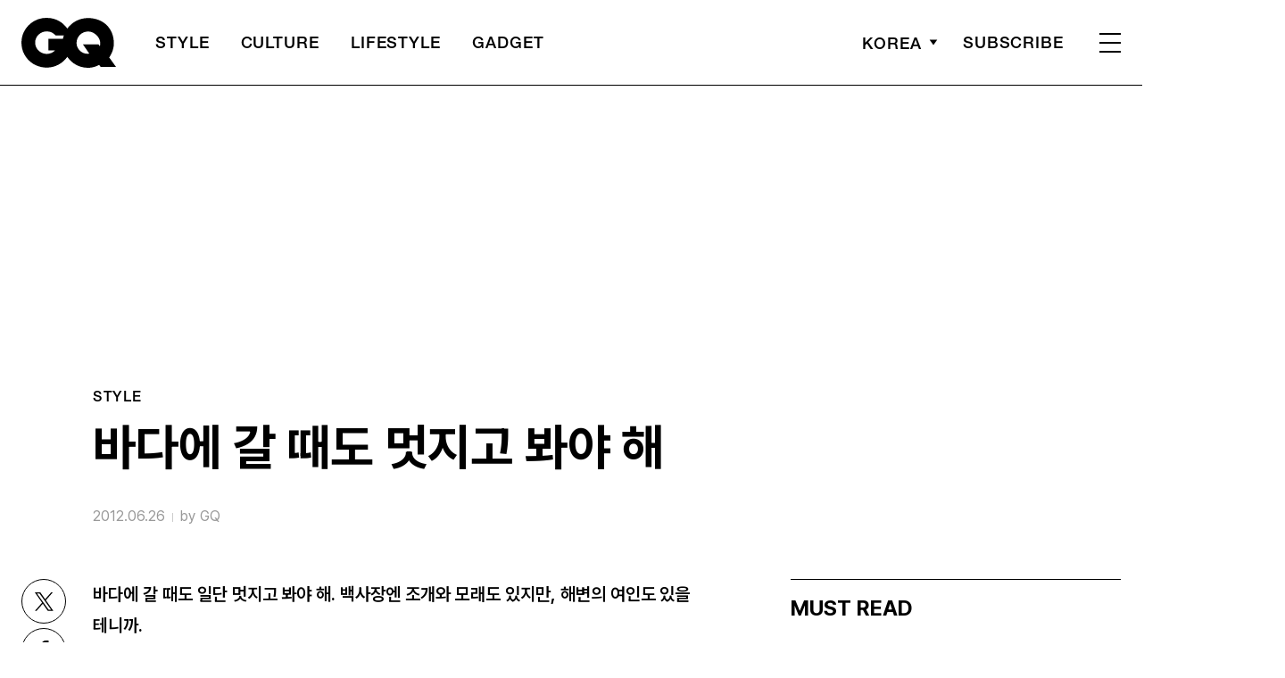

--- FILE ---
content_type: text/html; charset=UTF-8
request_url: https://www.gqkorea.co.kr/2012/06/26/%EB%B0%94%EB%8B%A4%EC%97%90-%EA%B0%88-%EB%95%8C%EB%8F%84-%EB%A9%8B%EC%A7%80%EA%B3%A0-%EB%B4%90%EC%95%BC-%ED%95%B4/
body_size: 26266
content:
<!DOCTYPE html>
<html lang="ko-KR">

<head>
    <meta charset="UTF-8">
    <meta http-equiv="X-UA-Compatible" content="IE=edge">
	<meta name="viewport" content="width=device-width, initial-scale=1, viewport-fit=cover"/>
    <!--<meta name="viewport" content="width=device-width, initial-scale=1.0, minimum-scale=1.0, maximum-scale=1.0" />-->
    <title>바다에 갈 때도 멋지고 봐야 해 | 지큐 코리아 (GQ Korea)</title>
    <meta name='robots' content='max-image-preview:large' />
		<link rel="shortcut icon" href="https://img.gqkorea.co.kr/gq/common/favicon.ico" type="image/x-icon">
		<link rel="apple-touch-icon" href="https://img.gqkorea.co.kr/gq/common/apple-touch-icon.png">
		<link rel="apple-touch-icon" sizes="72x72" href="https://img.gqkorea.co.kr/gq/common/apple-touch-icon.png">
			<meta name="robots" content="max-image-preview:large">
		<meta name="description" content="바다에 갈 때도 일단 멋지고 봐야 해. 백사장엔 조개와 모래도 있지만, 해변의 여인도 있을 테니까. 왼쪽 위부터 시계 방향으로) 파란색 줄무늬 슬리브리스 7만8천원, WeSC. 흰색 물안경 4만5천원, 스노클 3만원, 모두 다이버스몰 www.diversmall.com.라피아 소재 모자 ">
		<meta property="og:title" content="바다에 갈 때도 멋지고 봐야 해">
		<meta property="og:description" content="바다에 갈 때도 일단 멋지고 봐야 해. 백사장엔 조개와 모래도 있지만, 해변의 여인도 있을 테니까. 왼쪽 위부터 시계 방향으로) 파란색 줄무늬 슬리브리스 7만8천원, WeSC. 흰색 물안경 4만5천원, 스노클 3만원, 모두 다이버스몰 www.diversmall.com.라피아 소재 모자 ">
		<meta property="og:image" content="https://www.gqkorea.co.kr/wp_data/gq/2012/06/style_55ee3c3f39d6d.jpg">
		<meta property="og:site_name" content="GQ korea">
		<meta property="og:type" content="article">
		<meta property="og:url" content="https://www.gqkorea.co.kr/2012/06/26/%eb%b0%94%eb%8b%a4%ec%97%90-%ea%b0%88-%eb%95%8c%eb%8f%84-%eb%a9%8b%ec%a7%80%ea%b3%a0-%eb%b4%90%ec%95%bc-%ed%95%b4/">
		<link rel="alternate" href="https://www.gqkorea.co.kr/2012/06/26/%eb%b0%94%eb%8b%a4%ec%97%90-%ea%b0%88-%eb%95%8c%eb%8f%84-%eb%a9%8b%ec%a7%80%ea%b3%a0-%eb%b4%90%ec%95%bc-%ed%95%b4/" hreflang="ko-KR" />
		<meta property="article:content_tier" content="free">
		
		<meta property="article:section" content="STYLE">
		
				<meta property="article:published_time" content="2012-06-26T01:44:47+00:00">
		<meta property="article:modified_time" content="2012-06-26T01:44:47+00:00">
		
		<meta property="article:author" content="GQ">		<meta name="twitter:card" content="summary_large_image">
		<meta name="twitter:creator" content="@GQKOREA">
		<meta name="twitter:site" content="@GQKOREA">
		<meta name="twitter:domain" content="https://www.gqkorea.co.kr">
		<meta name="twitter:title" content="바다에 갈 때도 멋지고 봐야 해">
		<meta name="twitter:description" content="바다에 갈 때도 일단 멋지고 봐야 해. 백사장엔 조개와 모래도 있지만, 해변의 여인도 있을 테니까. 왼쪽 위부터 시계 방향으로) 파란색 줄무늬 슬리브리스 7만8천원, WeSC. 흰색 물안경 4만5천원, 스노클 3만원, 모두 다이버스몰 www.diversmall.com.라피아 소재 모자 ">
		<meta name="twitter:image" content="https://www.gqkorea.co.kr/wp_data/gq/2012/06/style_55ee3c3f39d6d.jpg">
		<!--
		<meta property="fb:app_id" content="812270538813681">
		<meta property="fb:pages" content="42933792278">
		-->
		<!-- doosan -->
		<meta property="ds:syndication" content="">
		<meta property="ds:content_source" content="Web">
		<meta property="ds:term_id" content="56">
		<meta property="ds:ds_meta_editor" content="GQ,강지영,이신구,스타일리스트 / 차주연, 어시스턴트 / 김세하,전새봄 ">
		<meta property="ds:parent_category_str" content="style">
		<meta property="ds:child_category_str" content="">
		<meta property="ds:p_id" content="9487">
		<meta property="ds:post_type" content="d">
		<meta property="ds:category_number" content="56,">
		<meta property="ds:tags" content="">
		<link rel='dns-prefetch' href='//www.gqkorea.co.kr' />
<link rel='dns-prefetch' href='//vjs.zencdn.net' />
<link rel='dns-prefetch' href='//img.gqkorea.co.kr' />
<link rel='stylesheet' id='wp-block-library-css' href='https://www.gqkorea.co.kr/wp-includes/css/dist/block-library/style.min.css?ver=1.1.27' type='text/css' media='all' />
<link rel='stylesheet' id='classic-theme-styles-css' href='https://www.gqkorea.co.kr/wp-includes/css/classic-themes.min.css?ver=1.1.27' type='text/css' media='all' />
<style id='global-styles-inline-css' type='text/css'>
body{--wp--preset--color--black: #000000;--wp--preset--color--cyan-bluish-gray: #abb8c3;--wp--preset--color--white: #ffffff;--wp--preset--color--pale-pink: #f78da7;--wp--preset--color--vivid-red: #cf2e2e;--wp--preset--color--luminous-vivid-orange: #ff6900;--wp--preset--color--luminous-vivid-amber: #fcb900;--wp--preset--color--light-green-cyan: #7bdcb5;--wp--preset--color--vivid-green-cyan: #00d084;--wp--preset--color--pale-cyan-blue: #8ed1fc;--wp--preset--color--vivid-cyan-blue: #0693e3;--wp--preset--color--vivid-purple: #9b51e0;--wp--preset--gradient--vivid-cyan-blue-to-vivid-purple: linear-gradient(135deg,rgba(6,147,227,1) 0%,rgb(155,81,224) 100%);--wp--preset--gradient--light-green-cyan-to-vivid-green-cyan: linear-gradient(135deg,rgb(122,220,180) 0%,rgb(0,208,130) 100%);--wp--preset--gradient--luminous-vivid-amber-to-luminous-vivid-orange: linear-gradient(135deg,rgba(252,185,0,1) 0%,rgba(255,105,0,1) 100%);--wp--preset--gradient--luminous-vivid-orange-to-vivid-red: linear-gradient(135deg,rgba(255,105,0,1) 0%,rgb(207,46,46) 100%);--wp--preset--gradient--very-light-gray-to-cyan-bluish-gray: linear-gradient(135deg,rgb(238,238,238) 0%,rgb(169,184,195) 100%);--wp--preset--gradient--cool-to-warm-spectrum: linear-gradient(135deg,rgb(74,234,220) 0%,rgb(151,120,209) 20%,rgb(207,42,186) 40%,rgb(238,44,130) 60%,rgb(251,105,98) 80%,rgb(254,248,76) 100%);--wp--preset--gradient--blush-light-purple: linear-gradient(135deg,rgb(255,206,236) 0%,rgb(152,150,240) 100%);--wp--preset--gradient--blush-bordeaux: linear-gradient(135deg,rgb(254,205,165) 0%,rgb(254,45,45) 50%,rgb(107,0,62) 100%);--wp--preset--gradient--luminous-dusk: linear-gradient(135deg,rgb(255,203,112) 0%,rgb(199,81,192) 50%,rgb(65,88,208) 100%);--wp--preset--gradient--pale-ocean: linear-gradient(135deg,rgb(255,245,203) 0%,rgb(182,227,212) 50%,rgb(51,167,181) 100%);--wp--preset--gradient--electric-grass: linear-gradient(135deg,rgb(202,248,128) 0%,rgb(113,206,126) 100%);--wp--preset--gradient--midnight: linear-gradient(135deg,rgb(2,3,129) 0%,rgb(40,116,252) 100%);--wp--preset--duotone--dark-grayscale: url('#wp-duotone-dark-grayscale');--wp--preset--duotone--grayscale: url('#wp-duotone-grayscale');--wp--preset--duotone--purple-yellow: url('#wp-duotone-purple-yellow');--wp--preset--duotone--blue-red: url('#wp-duotone-blue-red');--wp--preset--duotone--midnight: url('#wp-duotone-midnight');--wp--preset--duotone--magenta-yellow: url('#wp-duotone-magenta-yellow');--wp--preset--duotone--purple-green: url('#wp-duotone-purple-green');--wp--preset--duotone--blue-orange: url('#wp-duotone-blue-orange');--wp--preset--font-size--small: 13px;--wp--preset--font-size--medium: 20px;--wp--preset--font-size--large: 36px;--wp--preset--font-size--x-large: 42px;--wp--preset--spacing--20: 0.44rem;--wp--preset--spacing--30: 0.67rem;--wp--preset--spacing--40: 1rem;--wp--preset--spacing--50: 1.5rem;--wp--preset--spacing--60: 2.25rem;--wp--preset--spacing--70: 3.38rem;--wp--preset--spacing--80: 5.06rem;}:where(.is-layout-flex){gap: 0.5em;}body .is-layout-flow > .alignleft{float: left;margin-inline-start: 0;margin-inline-end: 2em;}body .is-layout-flow > .alignright{float: right;margin-inline-start: 2em;margin-inline-end: 0;}body .is-layout-flow > .aligncenter{margin-left: auto !important;margin-right: auto !important;}body .is-layout-constrained > .alignleft{float: left;margin-inline-start: 0;margin-inline-end: 2em;}body .is-layout-constrained > .alignright{float: right;margin-inline-start: 2em;margin-inline-end: 0;}body .is-layout-constrained > .aligncenter{margin-left: auto !important;margin-right: auto !important;}body .is-layout-constrained > :where(:not(.alignleft):not(.alignright):not(.alignfull)){max-width: var(--wp--style--global--content-size);margin-left: auto !important;margin-right: auto !important;}body .is-layout-constrained > .alignwide{max-width: var(--wp--style--global--wide-size);}body .is-layout-flex{display: flex;}body .is-layout-flex{flex-wrap: wrap;align-items: center;}body .is-layout-flex > *{margin: 0;}:where(.wp-block-columns.is-layout-flex){gap: 2em;}.has-black-color{color: var(--wp--preset--color--black) !important;}.has-cyan-bluish-gray-color{color: var(--wp--preset--color--cyan-bluish-gray) !important;}.has-white-color{color: var(--wp--preset--color--white) !important;}.has-pale-pink-color{color: var(--wp--preset--color--pale-pink) !important;}.has-vivid-red-color{color: var(--wp--preset--color--vivid-red) !important;}.has-luminous-vivid-orange-color{color: var(--wp--preset--color--luminous-vivid-orange) !important;}.has-luminous-vivid-amber-color{color: var(--wp--preset--color--luminous-vivid-amber) !important;}.has-light-green-cyan-color{color: var(--wp--preset--color--light-green-cyan) !important;}.has-vivid-green-cyan-color{color: var(--wp--preset--color--vivid-green-cyan) !important;}.has-pale-cyan-blue-color{color: var(--wp--preset--color--pale-cyan-blue) !important;}.has-vivid-cyan-blue-color{color: var(--wp--preset--color--vivid-cyan-blue) !important;}.has-vivid-purple-color{color: var(--wp--preset--color--vivid-purple) !important;}.has-black-background-color{background-color: var(--wp--preset--color--black) !important;}.has-cyan-bluish-gray-background-color{background-color: var(--wp--preset--color--cyan-bluish-gray) !important;}.has-white-background-color{background-color: var(--wp--preset--color--white) !important;}.has-pale-pink-background-color{background-color: var(--wp--preset--color--pale-pink) !important;}.has-vivid-red-background-color{background-color: var(--wp--preset--color--vivid-red) !important;}.has-luminous-vivid-orange-background-color{background-color: var(--wp--preset--color--luminous-vivid-orange) !important;}.has-luminous-vivid-amber-background-color{background-color: var(--wp--preset--color--luminous-vivid-amber) !important;}.has-light-green-cyan-background-color{background-color: var(--wp--preset--color--light-green-cyan) !important;}.has-vivid-green-cyan-background-color{background-color: var(--wp--preset--color--vivid-green-cyan) !important;}.has-pale-cyan-blue-background-color{background-color: var(--wp--preset--color--pale-cyan-blue) !important;}.has-vivid-cyan-blue-background-color{background-color: var(--wp--preset--color--vivid-cyan-blue) !important;}.has-vivid-purple-background-color{background-color: var(--wp--preset--color--vivid-purple) !important;}.has-black-border-color{border-color: var(--wp--preset--color--black) !important;}.has-cyan-bluish-gray-border-color{border-color: var(--wp--preset--color--cyan-bluish-gray) !important;}.has-white-border-color{border-color: var(--wp--preset--color--white) !important;}.has-pale-pink-border-color{border-color: var(--wp--preset--color--pale-pink) !important;}.has-vivid-red-border-color{border-color: var(--wp--preset--color--vivid-red) !important;}.has-luminous-vivid-orange-border-color{border-color: var(--wp--preset--color--luminous-vivid-orange) !important;}.has-luminous-vivid-amber-border-color{border-color: var(--wp--preset--color--luminous-vivid-amber) !important;}.has-light-green-cyan-border-color{border-color: var(--wp--preset--color--light-green-cyan) !important;}.has-vivid-green-cyan-border-color{border-color: var(--wp--preset--color--vivid-green-cyan) !important;}.has-pale-cyan-blue-border-color{border-color: var(--wp--preset--color--pale-cyan-blue) !important;}.has-vivid-cyan-blue-border-color{border-color: var(--wp--preset--color--vivid-cyan-blue) !important;}.has-vivid-purple-border-color{border-color: var(--wp--preset--color--vivid-purple) !important;}.has-vivid-cyan-blue-to-vivid-purple-gradient-background{background: var(--wp--preset--gradient--vivid-cyan-blue-to-vivid-purple) !important;}.has-light-green-cyan-to-vivid-green-cyan-gradient-background{background: var(--wp--preset--gradient--light-green-cyan-to-vivid-green-cyan) !important;}.has-luminous-vivid-amber-to-luminous-vivid-orange-gradient-background{background: var(--wp--preset--gradient--luminous-vivid-amber-to-luminous-vivid-orange) !important;}.has-luminous-vivid-orange-to-vivid-red-gradient-background{background: var(--wp--preset--gradient--luminous-vivid-orange-to-vivid-red) !important;}.has-very-light-gray-to-cyan-bluish-gray-gradient-background{background: var(--wp--preset--gradient--very-light-gray-to-cyan-bluish-gray) !important;}.has-cool-to-warm-spectrum-gradient-background{background: var(--wp--preset--gradient--cool-to-warm-spectrum) !important;}.has-blush-light-purple-gradient-background{background: var(--wp--preset--gradient--blush-light-purple) !important;}.has-blush-bordeaux-gradient-background{background: var(--wp--preset--gradient--blush-bordeaux) !important;}.has-luminous-dusk-gradient-background{background: var(--wp--preset--gradient--luminous-dusk) !important;}.has-pale-ocean-gradient-background{background: var(--wp--preset--gradient--pale-ocean) !important;}.has-electric-grass-gradient-background{background: var(--wp--preset--gradient--electric-grass) !important;}.has-midnight-gradient-background{background: var(--wp--preset--gradient--midnight) !important;}.has-small-font-size{font-size: var(--wp--preset--font-size--small) !important;}.has-medium-font-size{font-size: var(--wp--preset--font-size--medium) !important;}.has-large-font-size{font-size: var(--wp--preset--font-size--large) !important;}.has-x-large-font-size{font-size: var(--wp--preset--font-size--x-large) !important;}
.wp-block-navigation a:where(:not(.wp-element-button)){color: inherit;}
:where(.wp-block-columns.is-layout-flex){gap: 2em;}
.wp-block-pullquote{font-size: 1.5em;line-height: 1.6;}
</style>
<link rel='stylesheet' id='dsmgn-style-css' href='https://www.gqkorea.co.kr/wp-content/themes/gq/assets/css/dsmgn.css?ver=1.1.27' type='text/css' media='all' />
<link rel='stylesheet' id='theme-css-normalize-css' href='https://www.gqkorea.co.kr/wp-content/themes/gq/assets/css/normalize.css?ver=1.1.27' type='text/css' media='all' />
<link rel='stylesheet' id='theme-css-style-css' href='https://www.gqkorea.co.kr/wp-content/themes/gq/assets/css/style.css?ver=1.1.27' type='text/css' media='all' />
<link rel='stylesheet' id='theme-css-extend-style-css' href='https://www.gqkorea.co.kr/wp-content/themes/gq/assets/css/extend.a.css?ver=1.1.27' type='text/css' media='all' />
<link rel='stylesheet' id='videoJS-style-css' href='https://vjs.zencdn.net/8.10.0/video-js.css?ver=1.1.27' type='text/css' media='all' />
<link rel='stylesheet' id='custom-css-css' href='https://img.gqkorea.co.kr/pretendard-1.3.9/dist/web/variable/pretendardvariable-dynamic-subset.min.css?ver=1.1.27' type='text/css' media='all' />
<script type='text/javascript' src='https://www.gqkorea.co.kr/wp-content/themes/gq/assets/js/jquery-3.3.1.min.js?ver=1.1.27' id='theme-js-jquery-js'></script>
<script type='text/javascript' src='https://www.gqkorea.co.kr/wp-content/themes/gq/js/func.js?ver=1.1.27' id='func-js'></script>
<link rel="canonical" href="https://www.gqkorea.co.kr/2012/06/26/%eb%b0%94%eb%8b%a4%ec%97%90-%ea%b0%88-%eb%95%8c%eb%8f%84-%eb%a9%8b%ec%a7%80%ea%b3%a0-%eb%b4%90%ec%95%bc-%ed%95%b4/" />
<link rel='shortlink' href='https://www.gqkorea.co.kr/?p=9487' />

<script type="application/ld+json">{"@context":"http://schema.org","@type":"NewsArticle","articleBody":"바다에 갈 때도 일단 멋지고 봐야 해. 백사장엔 조개와 모래도 있지만, 해변의 여인도 있을 테니까.","isBasedOn":"https://www.gqkorea.co.kr/2012/06/26/%eb%b0%94%eb%8b%a4%ec%97%90-%ea%b0%88-%eb%95%8c%eb%8f%84-%eb%a9%8b%ec%a7%80%ea%b3%a0-%eb%b4%90%ec%95%bc-%ed%95%b4/","articleSection":"STYLE","author":[{"@type":"person","name":"GQ","sameAs":"http:\/\/gqkorea.co.kr\/author\/GQ"}],"dateModified":"2012-06-26T01:44:47+00:00","datePublished":"2012-06-26T01:44:47+00:00","headline":"바다에 갈 때도 멋지고 봐야 해","image":["https://img.gqkorea.co.kr/gq/2012/06/style_55ee3c3f39d6d-500x500.jpg","https://img.gqkorea.co.kr/gq/2012/06/style_55ee3c3f39d6d-222x300.jpg","https://img.gqkorea.co.kr/gq/2012/06/style_55ee3c3f39d6d.jpg","https://img.gqkorea.co.kr/gq/2012/06/style_55ee3c3f39d6d.jpg","https://img.gqkorea.co.kr/gq/2012/06/style_55ee3c3f39d6d.jpg","https://img.gqkorea.co.kr/gq/2012/06/style_55ee3c3f39d6d.jpg","https://img.gqkorea.co.kr/gq/2012/06/style_55ee3c3f39d6d.jpg","https://img.gqkorea.co.kr/gq/2012/06/style_55ee3c3f39d6d.jpg","https://img.gqkorea.co.kr/gq/2012/06/style_55ee3c3f39d6d.jpg","https://img.gqkorea.co.kr/gq/2012/06/style_55ee3c3f39d6d.jpg","https://img.gqkorea.co.kr/gq/2012/06/style_55ee3c3f39d6d.jpg","https://img.gqkorea.co.kr/gq/2012/06/style_55ee3c3f39d6d-519x400.jpg"],"keywords":[],"thumbnailUrl":"https://img.gqkorea.co.kr/gq/2012/06/style_55ee3c3f39d6d.jpg","url":"https://www.gqkorea.co.kr/2012/06/26/%eb%b0%94%eb%8b%a4%ec%97%90-%ea%b0%88-%eb%95%8c%eb%8f%84-%eb%a9%8b%ec%a7%80%ea%b3%a0-%eb%b4%90%ec%95%bc-%ed%95%b4/","isPartOf":{"@type":"CreativeWork","name":"GQ Korea","isAccessibleForFree":"true"},"alternativeHeadline":"","description":"바다에 갈 때도 일단 멋지고 봐야 해. 백사장엔 조개와 모래도 있지만, 해변의 여인도 있을 테니까.","mainEntityOfPage":{"@type":"WebPage","@id":"https://www.gqkorea.co.kr/2012/06/26/%eb%b0%94%eb%8b%a4%ec%97%90-%ea%b0%88-%eb%95%8c%eb%8f%84-%eb%a9%8b%ec%a7%80%ea%b3%a0-%eb%b4%90%ec%95%bc-%ed%95%b4/" },"publisher":{"@context":"https://schema.org", "@type":"Organization", "name":"GQ Korea","logo":{"@type":"ImageObject", "url":"https://www.gqkorea.co.kr/wp-content/themes/gq/assets/images/logo.svg", "width":"270px", "height":"70px"},"url":"https://www.gqkorea.co.kr"}}</script><noscript><style>.lazyload[data-src]{display:none !important;}</style></noscript><style>.lazyload{background-image:none !important;}.lazyload:before{background-image:none !important;}</style><link rel="icon" href="https://img.gqkorea.co.kr/gq/2018/08/cropped-style_5b7e73d090d6e-32x32.jpg" sizes="32x32" />
<link rel="icon" href="https://img.gqkorea.co.kr/gq/2018/08/cropped-style_5b7e73d090d6e-192x192.jpg" sizes="192x192" />
<link rel="apple-touch-icon" href="https://img.gqkorea.co.kr/gq/2018/08/cropped-style_5b7e73d090d6e-180x180.jpg" />
<meta name="msapplication-TileImage" content="https://img.gqkorea.co.kr/gq/2018/08/cropped-style_5b7e73d090d6e-270x270.jpg" />

<script type="text/javascript">var wpjx_ajaxurl = "https://www.gqkorea.co.kr/wp-admin/admin-ajax.php";</script>
<!-- Global site tag (gtag.js) - Google Analytics -->
<script async src="https://www.googletagmanager.com/gtag/js?id=G-9671PZLLVP"></script>
<script>
  window.dataLayer = window.dataLayer || [];
  function gtag(){dataLayer.push(arguments);}
  gtag('js', new Date());

var ds_meta_editor = jQuery('meta[property="ds:ds_meta_editor"]').attr('content');

/*
if(ds_meta_editor != undefined){
	dimension1 = ds_meta_editor;
}

if (dimension1 == ''){
	dimension1 = '이름없음';
}
*/

if(typeof postID == "undefined") {
	postID = jQuery('meta[property="ds:p_id"]').attr('content');
}
var document_h = jQuery('body').height();

var published_time = "";
if(typeof jQuery('meta[property="article:published_time"]').attr('content') != 'undefined') {
	published_time = jQuery('meta[property="article:published_time"]').attr('content').substring(0,10).replace(/-/gi,'/');
}

var ds_parent_category = "";
if(typeof jQuery('meta[property="ds:parent_category_str"]').attr('content') != 'undefined') {
	ds_parent_category = jQuery('meta[property="ds:parent_category_str"]').attr('content');
};

var ds_child_category = "";
if(typeof jQuery('meta[property="ds:child_category_str"]').attr('content') != 'undefined') {
	ds_child_category = jQuery('meta[property="ds:child_category_str"]').attr('content');
};

if(ds_parent_category == "") {
	ds_parent_category = "empty_value";
}
if(ds_child_category == "") {
	ds_child_category = "empty_value";
}

var ds_tags = "";
if(typeof jQuery('meta[property="ds:tags"]').attr('content') != 'undefined') {
	ds_tags = jQuery('meta[property="ds:tags"]').attr('content');
};

var dimension1 = "";
var dimension2 = postID;
var dimension3 = "";
var dimension4 = "";
var dimension5	= jQuery('meta[property="ds:syndication"]').attr('content');
var dimension6 = ds_parent_category;
var dimension7 = ds_child_category;
var dimension8 = jQuery('meta[property="article:author"]').attr('content');
var dimension9 = published_time;
var dimension10	= jQuery('meta[property="ds:tags"]').attr('content');


gtag('config', 'G-9671PZLLVP', {
	'dimension1': dimension1,
	'dimension2': dimension2,
	'dimension3': dimension3,
	'dimension4': dimension4,
	'dimension5': dimension5,
	'dimension6': dimension6,
	'dimension7': dimension7,
	'dimension8': dimension8,
	'dimension9': dimension9,
	'dimension10': dimension10
});

//gTag_event_send('page-view', '', '', '');

function gTag_event_send(event_name, event_category, event_label, event_idx) {
	gtag('event', event_name, {
		'event_category': event_category,
		'event_label': event_label,
		'event_idx': event_idx,
		'dimension1': dimension1,
		'dimension2': dimension2,
		'dimension3': dimension3,
		'dimension4': dimension4,
		'dimension5': dimension5,
		'dimension6': dimension6,
		'dimension7': dimension7,
		'dimension8': dimension8,
		'dimension9': dimension9,
		'dimension10': dimension10
	});
}

jQuery(document).ready(function(){

	//GA Click Log
	$("a").on("click", function() {
		var label, slot = "";
		var idx = 0;
		
		//NAV Btn
		if($(this).parents(".navbar").length > 0) {
			send_f = true;
			idx = $(this).parent().index();
			label = $(this).text();
			slot = 'header_nav';
		}

		//NAV GNB Btn
		if($(this).parents(".menu_list").length > 0) {
			if($(this).parents(".sub-menu").length > 0) {
				slot = 'header_gnb_nav_sub';
			} else {
				slot = 'header_gnb_nav';
			}
			idx = $(this).parent().index();
			label = $(this).text();
		}

		//NAV GNB Btn
		if($(this).parents(".link_group").length > 0) {
			idx = 0;
			slot = 'header_gnb_nav';
			label = $(this).text();
		}

		//NAV side_nav
		if($(this).parents(".side_nav").length > 0) {
			if($(this).parents(".lang_sel").length > 0) {
				slot = 'header_side_nav_lang';
				idx = $(this).parent().index();
			} else {
				slot = 'header_side_nav_subscribe';
				idx = 0;
			}
			label = $(this).text();
		}

		// View 본문 내 링크
		if($(this).parents("p").length > 0) {
			idx = 0;
			label = $(this).text();
			slot = 'view_a_link';
		}

		//View 좌측 상단 "by 에디터"
		if($(this).parents(".author").length > 0) {
			label = $(this).text();
			slot = 'view_author';
			idx = 0;
		}

		//View 좌측 상단 "category"
		if($(this).parents(".category").length > 0) {
			label = $(this).text();
			slot = 'view_category';
			idx = 0;
		}

		// View 하단 "태그"
		if($(this).parents(".tag_list").length > 0) {
			idx = $(this).parent().index();
			label = $(this).text();
			slot = 'view_info_area_tag';
		}

		// View 하단 "최신기사"
		if($(this).parents(".recently_list").length > 0) {
			idx = $(this).parent().index();
			label = $(this).find('.s_tit').text();
			slot = $(this).parent().attr("slot");
		}
		
		// View 하단 추천 기사들 & 메인페이지 추천 기사들
		if($(this).parents(".post_list").length > 0) {
			idx = $(this).parent().index();
			label = $(this).find('.s_tit').text();
			slot = $(this).parent().attr("slot");
		}		

		// View 관련기사
		if($(this).parents(".relate_group").length > 0) {
			idx = $(this).parent().index();
			label = $(this).find('h3').text();
			slot = $(this).parent().attr("slot");
		}

		// shopping btn
		if($(this).parents(".shopping_list ").length > 0) {
			idx = 0;
			label = $(this).attr("data-name");
			slot = $(this).parent().attr("slot");
		}

		// Main PPL
		if($(this).parents(".section_ppl").length > 0) {
			idx = 0;
			label = $(this).find('h2').text();
			slot = "main_ppl";
		}

		// Main Stiky
		if($(this).parents(".ma_highlight ").length > 0) {
			idx = 0;
			label = $(this).find('h3').text();
			slot = $(this).parent().attr("slot");
		}

		// List 
		if($(this).parents(".list_highlight ").length > 0) {
			idx = 0;
			label = $(this).find('.s_tit').text();
			slot = "list_highlight";
		}

		if(slot != "") {
			gTag_event_send('click', slot, label, idx);
			eLogs_send('item_click', '', '', idx, label, 1, slot, postID, 'GQ');
		}
	}); // End on Click



	//GA Click Log
	$(".share_btn").on("click", function() {
		var id_value = $(this).attr("id");
		if($(this).hasClass("share_bot")) {
			id_value = id_value + "_bot";
		}

		idx = 0;
		label = id_value;
		slot = 'view_share_btn';
		
		gTag_event_send('click', slot, label, idx);
		eLogs_send('item_click', '', '', idx, label, 1, slot, postID, 'VO');
	});


	eLogs_category = '';
	if(ds_parent_category != 'empty_value') {
		eLogs_category = ds_parent_category;
		if(ds_child_category != 'empty_value') {
			eLogs_category += ',' + ds_child_category;
		}
	} else {
		if(ds_child_category != 'empty_value') {
			eLogs_category = ds_child_category;
		}
	}

	if ($('body').hasClass('home')) {
		eLogs_category = "main";
	}

	eLogs_send('pv', '', '', eLogs_category, document.title, 0, '', postID, 'GQ');


}); // Document Ready ENd



</script>

<!-- Google tag (gtag.js)  / 두산매거진 GA4 -->
<script async src="https://www.googletagmanager.com/gtag/js?id=UA-71723833-1"></script>
<script>
  window.dataLayer = window.dataLayer || [];
  function gtag(){dataLayer.push(arguments);}
  gtag('js', new Date());

	gtag('config', 'UA-71723833-1', {
		'dimension1': dimension1,
		'dimension2': dimension2,
		'dimension3': dimension3,
		'dimension4': dimension4,
		'dimension5': dimension5,
		'dimension6': dimension6,
		'dimension7': dimension7,
		'dimension8': dimension8,
		'dimension9': dimension9,
		'dimension10': dimension10
	});
</script>
<!-- // Google tag (gtag.js)  / 두산매거진 GA4 -->


<!-- Google Tag Manager -->
<script>(function(w,d,s,l,i){w[l]=w[l]||[];w[l].push({'gtm.start':
new Date().getTime(),event:'gtm.js'});var f=d.getElementsByTagName(s)[0],
j=d.createElement(s),dl=l!='dataLayer'?'&l='+l:'';j.async=true;j.src=
'https://www.googletagmanager.com/gtm.js?id='+i+dl;f.parentNode.insertBefore(j,f);
})(window,document,'script','dataLayer','GTM-5HDZBQ');</script>
<!-- End Google Tag Manager -->


<script>
function eLogs_send(category, action, label, value, kw, click, slot, number, from)
{
	var api = "/reciveLogs.php";
	var rf = encodeURIComponent(document.referrer);
	var href = encodeURIComponent(document.location.href);
	var rndTime = (Math.floor(Math.random() * 10000000) + 1);
	var tmp_image = new Image();
	var img_url = api + "?rnd="+rndTime
	img_url += "&category="+category;
	img_url += "&action="+action;
	img_url += "&label="+label;
	img_url += "&value="+value;
	img_url += "&click="+click;
	img_url += "&slot="+slot;
	img_url += "&number="+number;
	img_url += "&from="+from;
	img_url += "&now_url="+href;
	img_url += "&referer="+rf;
	img_url += "&kw="+kw;

	img_url = img_url.substr(0,3000);
	tmp_image.src = img_url;
}
</script>

<script>
// Facebook Pixel Code
!function(f,b,e,v,n,t,s){if(f.fbq)return;n=f.fbq=function(){n.callMethod?
n.callMethod.apply(n,arguments):n.queue.push(arguments)};if(!f._fbq)f._fbq=n;
n.push=n;n.loaded=!0;n.version='2.0';n.queue=[];t=b.createElement(e);t.async=!0;
t.src=v;s=b.getElementsByTagName(e)[0];s.parentNode.insertBefore(t,s)}(window,
document,'script','//connect.facebook.net/en_US/fbevents.js');

fbq('init', '141373381218610');
fbq('track', 'PageView');
if(ds_parent_category != "") {
	fbq('trackCustom', ds_parent_category+'_Category', {category: ds_parent_category});
}
document.write('<noscript><img height="1" width="1" style="display:none" src="https://www.facebook.com/tr?id=471731369875124&ev=PageView&noscript=1" /></noscript>');
</script>

<script type="text/javascript" src="//wcs.naver.net/wcslog.js"></script>
<script type="text/javascript">
if(!wcs_add) var wcs_add = {};
wcs_add["wa"] = "d60818a00a7fa0";
if(window.wcs) {
wcs_do();
}
</script>

<!-- clarity -->
<script type="text/javascript">
    (function(c,l,a,r,i,t,y){
        c[a]=c[a]||function(){(c[a].q=c[a].q||[]).push(arguments)};
        t=l.createElement(r);t.async=1;t.src="https://www.clarity.ms/tag/"+i;
        y=l.getElementsByTagName(r)[0];y.parentNode.insertBefore(t,y);
    })(window, document, "clarity", "script", "im59kq28vw");
</script>
<!-- clarity -->
<!-- AD Manager -->
<script async src="https://securepubads.g.doubleclick.net/tag/js/gpt.js"></script>

<script>

	var gpt_id_str = '/21664460844/gq-2025/';
	var gpt_pc_str = 'gq-2025-pc-'+'sub';
	var gpt_m_str = 'gq-2025-mobile-'+'sub';
	
	var gpt_str = '';
	var device = fn_is_mobile();

	if(device == 'pc') {
		gpt_str = gpt_id_str+gpt_pc_str;
	} else {
		gpt_str = gpt_id_str+gpt_m_str;
	}

	gpt_category_target_str = 'gq_category';

    var googletag = googletag || {};
    googletag.cmd = googletag.cmd || [];
    var gptadslots = [];

    var lineItemId = -1;

	var category_number = "";
	if(typeof jQuery('meta[property="ds:category_number"]').attr('content') != 'undefined') {
		category_number = jQuery('meta[property="ds:category_number"]').attr('content');
	};
	var category_number_array = category_number.split(",");

	googletag.cmd.push(function () {
		if(device == "pc") {
			googletag.defineSlot(gpt_str, [1, 1], 'pc-all').
			setTargeting(gpt_category_target_str, category_number_array).
			addService(googletag.pubads());

			googletag.defineSlot(gpt_str, [[970, 250], [970, 546]], 'pc-top').
			setTargeting(gpt_category_target_str, category_number_array).
			addService(googletag.pubads());

			googletag.defineSlot(gpt_str, [[930, 180],[930, 524]], 'pc-mpu-1').
			setTargeting(gpt_category_target_str, category_number_array).
			addService(googletag.pubads());

			googletag.defineSlot(gpt_str, [[930, 180],[930, 524]], 'pc-mpu-2').
			setTargeting(gpt_category_target_str, category_number_array).
			addService(googletag.pubads());

			googletag.defineSlot(gpt_str, [[300, 600]], 'pc-sky').
			setTargeting(gpt_category_target_str, category_number_array).
			addService(googletag.pubads());

			googletag.defineSlot(gpt_str, [1, 2], 'pc-teadstv').
			setTargeting(gpt_category_target_str, category_number_array).
			addService(googletag.pubads());

		} else {
			googletag.defineSlot(gpt_str, [1, 1], 'mobile-all').
			setTargeting(gpt_category_target_str, category_number_array).
			addService(googletag.pubads());

			googletag.defineSlot(gpt_str, [750, 1333], 'mobile-first-view').
			setTargeting(gpt_category_target_str, category_number_array).
			addService(googletag.pubads());

			googletag.defineSlot(gpt_str, [320, 261], 'mobile-top').
			setTargeting(gpt_category_target_str, category_number_array).
			addService(googletag.pubads());

			/* mobile-top-VAST */
			googletag.defineSlot(gpt_str, [320, 260], 'mobile-top-3rd').
			setTargeting(gpt_category_target_str, category_number_array).
			addService(googletag.pubads());			

			// Special AD
			googletag.defineSlot(gpt_str, [[320, 181]], 'mobile-special').
			setTargeting(gpt_category_target_str, category_number_array).
			addService(googletag.pubads());

			/* mobile-special-vast(VAST) */
			googletag.defineSlot(gpt_str, [[320, 180]], 'mobile-special-vast').
			setTargeting(gpt_category_target_str, category_number_array).
			addService(googletag.pubads());

			googletag.defineSlot(gpt_str, [[320, 50]], 'mobile-footer-sticky').
			setTargeting(gpt_category_target_str, category_number_array).
			addService(googletag.pubads());

			/* mobile-footer-scroller */
			googletag.defineSlot(gpt_str, [[320, 51]], 'mobile-footer-scroller').
			setTargeting(gpt_category_target_str, category_number_array).
			addService(googletag.pubads());			

			googletag.defineSlot(gpt_str, [750, 1240], 'mobile-full').
			setTargeting(gpt_category_target_str, category_number_array).
			addService(googletag.pubads());	

			googletag.defineSlot(gpt_str, [1, 2], 'mobile-teadstv').
			setTargeting(gpt_category_target_str, category_number_array).
			addService(googletag.pubads());

			googletag.defineSlot(gpt_str, [1, 3], 'mobile-mobkoi').
			setTargeting(gpt_category_target_str, category_number_array).
			addService(googletag.pubads());

		} // if PC else

		googletag.pubads().collapseEmptyDivs(true);
		googletag.enableServices();

		// Google Adm imp
        googletag.pubads().addEventListener('slotRenderEnded', function(event) {
			
			
			if(event.campaignId !== null) {
				// Ad Exchange 노출 시 지정 영역 display:none 처리 시작
				var adx_id = '2728405894';
				if(event.campaignId == adx_id) {
					const bn_els = document.querySelectorAll('.noAdEx');
					bn_els.forEach((bn_el) => {
					  bn_el.style.display = 'none';
					});
				}
				// Ad Exchange 노출 시 지정 영역 display:none 처리 끝
			}			
			var fullBnDelaySec = 1000;
			var slotId = event.slot.getSlotElementId();
			// Record details of the rendered ad.
			var slotList = [
				"mobile-special",
				"mobile-mpu-1",
				"mobile-mpu-2",
				"mobile-mpu-3",
				"mobile-inRead-1",
				"mobile-inRead-2",
				"mobile-inRead-3",
				"mobile-interscroller",
				"pc-top",
				"pc-mpu-1",
				"pc-mpu-2",
				"mobile-top",
				"mobile-first-view"
			]

			//CHECK TMP
			if( slotList.includes(slotId) ) {
				if( event.creativeId !== null ) {
					gTag_event_send('ad_imp', event.campaignId, slotId, event.creativeId);
					eLogs_send('ad_imp', '', event.lineItemId, event.size.join('x'), event.creativeId, 0, slotId, event.campaignId, 'GQ');
				}
			}

			if( (slotId == 'mobile-all') ){
				/*
				var a_flag = getCookie_b( 'dsm_vfd_'+ event.campaignId );
				if(!a_flag) {
				*/

				var spBn_viewCnt = getCookie_b( 'dsm_vfd_'+ event.campaignId+'_sp');
				console.log(spBn_viewCnt);
				if(spBn_viewCnt < 2) {
					googletag.cmd.push(function() {
						googletag.display('mobile-special');
						googletag.display('mobile-special-vast');
					});
				}

				/* mobile-full */
				a_flag = getCookie_b( 'dsm_vfd_'+ event.campaignId + '_full');
				//a_flag = false;
				if(!a_flag) {
					setTimeout(function () {
						googletag.display('mobile-full');
					}, fullBnDelaySec);
				} else {
					tmp_wrap = document.getElementById('mobile-full-wrap');
					tmp_wrap.style.display = "none";
				}

				/* mobile-first-view */
				a_flag = getCookie_b( 'dsm_vfd_'+ event.campaignId + '-first-view');
				if(!a_flag) {
					if(device != "pc") {
						googletag.cmd.push(function() {
							googletag.display('mobile-first-view');
						});
					}
				}
			}

			if(slotId == "mobile-special-vast") {
				adFooterSpecialCheck( event.campaignId , "mobile-special-vast");
				if( event.creativeId !== null ) {
				}
			}

			if(slotId == "mobile-special") {
				adFooterSpecialCheck( event.campaignId , "mobile-special");
				if( event.creativeId !== null ) {
				}
			}

			/* mobile-full */
			if(slotId == "mobile-full") { 
				adFullCheck( event.campaignId , "mobile-full");
				if( event.creativeId !== null ) {
				}
			}			

			if(slotId == "mobile-footer-scroller") { 
				adFooterStiycky( event.campaignId , "mobile-footer-scroller");
				if( event.creativeId !== null ) {
				}
			}

			if(slotId == "mobile-footer-sticky") { 
				adFooterStiycky( event.campaignId , "mobile-footer-sticky");
				if( event.creativeId !== null ) {
				}
			}

			if(slotId == "mobile-first-view") { 
				setBannerViewCookie( 'dsm_vfd_'+ event.campaignId + '-first-view', 1 );
				if( event.creativeId !== null ) {
				}
			}



        });


		// 광고 송출 요청시
        googletag.pubads().addEventListener('slotRequested', function(event) {
			const slot = event.slot;
			const slotId = event.slot.getSlotElementId(); 
			
			if(slotId == "mobile-special") {
				jQuery("#mobile-special-wrap").css({"display": "block"});
			}

			if(slotId == "mobile-special-vast") {
				jQuery("#mobile-special-vast-wrap").css({"display": "block"});
			}
		});
	});

	function setBannerViewCookie( cookie_name, date ) {
		var exdate = new Date();
		var add_min = 60 * 24 * date;
		exdate.setMinutes(exdate.getMinutes() + add_min);
		var path = '; path=/';
		var domain = '; domain=.gqkorea.co.kr';

		var cookie_value = escape(true) + ('; expires=' + exdate.toUTCString())+path+domain;
		document.cookie = cookie_name + '=' + cookie_value;
	}

	function dsmgn_setCookie( cookie_name, value, date ) {
		var exdate = new Date();
		var add_min = 60 * 24 * date;
		exdate.setMinutes(exdate.getMinutes() + add_min);
		var path = '; path=/';
		var domain = '; domain=.gqkorea.co.kr';

		var cookie_value = value + ('; expires=' + exdate.toUTCString())+path+domain;
		document.cookie = cookie_name + '=' + cookie_value;
	}


	function getCookie_b( cookie_name ) {
		var value = document.cookie.match('(^|;) ?' + cookie_name + '=([^;]*)(;|$)');
		return value? value[2] : null;
	}

	function adFooterSpecialCheck( campaignId, slotName) {
		setTimeout(function() {
			if(jQuery("#"+slotName+" > div > iframe").length > 0) {
				if(device != "pc") {
					footerBnCloseBtnShow( campaignId, slotName );
					//setTimeout(() => footerBnHide( 'auto' ), 13000);
				}
			} else {
				jQuery('#'+slotName+'-wrap').css({
					"display": "none"
				});
			}
		}, 500);
	}

	function footerBnCloseBtnShow( campaignId, slotName ) {
		jQuery('#'+slotName+'-wrap .mobile-footer-close').css({
			"display": "block"
		});

		jQuery('#'+slotName+'-wrap').css({
			"background": "#fff",
			"box-shadow": "rgb(0 0 0 / 15%) 0px 0 7px"
		});

		//setBannerViewCookie( 'dsm_vfd_'+campaignId, 1 ); // 하루 1번 freq
		var tmp = getCookie_b( 'dsm_vfd_'+ campaignId+'_sp');
		var viewCnt = 0;
		if(tmp == 1) {
			viewCnt = 2;
		} else {
			viewCnt = 1;
		}

		dsmgn_setCookie('dsm_vfd_'+ campaignId+'_sp', viewCnt, 1 );
	}

	/* mobile-full */
	function adFullCheck( campaignId, slotName ) {
		const wrap = document.getElementById('mobile-full-wrap');
		
		if(jQuery("#"+slotName+" > div > iframe").length > 0) {
			if(device != "pc") {
				Ad_Full_bn_startTime = new Date();

				wrap.classList.add('mobile-full-wrap-active');
				wrap.style.opacity = 1;
				document.body.classList.add('no-scroll-height');
				setBannerViewCookie( 'dsm_vfd_'+campaignId+'_full', 1 ); // 하루 1번 freq
			}

			setTimeout(function () {
				fullBnHide('mobile-full-wrap');
			}, 10000);

		} else {
			wrap.style.display = "none";
		}
	}


	function fullBnHide( id, action ) {

		const wrap = document.getElementById(id);
		wrap.style.opacity = 0;

		setTimeout(function () {
			wrap.style.display = 'none';
		}, 600);

		document.body.classList.remove('no-scroll-height');

		sendSec = 999;
		if(typeof Ad_Full_bn_startTime !== 'undefined') {
			sendSec = new Date() - Ad_Full_bn_startTime;
			sendSec = Math.floor(sendSec / 1000);
			if(sendSec > 15) {
				sendSec = 999;
			}
		}
		
		eLogs_send('adm', action, 'ad_full_bn', '', '', '1', '', sendSec, 'vo');
		gtag('event', 'adm', {
		  'event_category': 'ad_full_close_btn',
		  'event_label': action,
		  'event_idx': sendSec
		});
	}


	function DSM_footerSticky_close() {
		jQuery('#mobile-footer-scroller').html('');
		jQuery('#mobile-footer-sticky').html('');
		jQuery('.mobile-footer-sticky-wrap').css('display','none');
		jQuery('.mobile-footer-closebtn').html('');
		jQuery('.mobile-footer-closebtn').css('display', 'none');
	}

	function adFooterStiycky( campaignId, slotName ) {
		if(jQuery("#"+slotName+" > div > iframe").length > 0) {
			if(device != "pc") {
				setTimeout(function () {
					jQuery("."+slotName+"-closebtn").css('display','block');
				}, 500);
			}
		} else {
			jQuery("."+slotName+"-wrap").css('display','none');
		}
	}
	
</script>
    <!-- <link rel="stylesheet" href="https://use.typekit.net/tpf8apo.css"> -->
</head>

<body class="post-template-default single single-post postid-9487 single-format-standard post-type-d">
<script data-cfasync="false" data-no-defer="1">var ewww_webp_supported=false;</script>
	<div class="banner banner_pc banner_imp" id="pc-all" style="display:none; height:1px;"></div>
<div class="banner banner_m banner_imp" id="mobile-all" style="display:none; height:1px;"></div>
<script>
googletag.cmd.push(function() {
	if(device == 'pc') {
		googletag.display('pc-all');
	} else {
		googletag.display('mobile-all');
	}
});
</script>	    <div id="page" class="site">

        <header id="act_header">
            <div class="header sub">
                <div class="container">
                    <div class="inner">
                        <div class="logo">
                            <a href="https://www.gqkorea.co.kr">
                                <img src="[data-uri]" width="106" height="56" alt="GQ" data-src="https://www.gqkorea.co.kr/wp-content/themes/gq/assets/images/logo.svg" decoding="async" class="lazyload"><noscript><img src="https://www.gqkorea.co.kr/wp-content/themes/gq/assets/images/logo.svg" width="106" height="56" alt="GQ" data-eio="l"></noscript>
                            </a>
                        </div>
                        <nav class="nav">
                            <ul class="navbar">
                                <li id="menu-item-117567" class="menu-item menu-item-type-taxonomy menu-item-object-category menu-item-has-children menu-item-117567"><a href="https://www.gqkorea.co.kr/category/style/">STYLE</a>
<ul class="sub-menu">
	<li id="menu-item-228750" class="menu-item menu-item-type-custom menu-item-object-custom menu-item-228750"><a href="/style/">ALL</a></li>
	<li id="menu-item-228694" class="menu-item menu-item-type-custom menu-item-object-custom menu-item-228694"><a href="/style/grooming/">grooming</a></li>
	<li id="menu-item-228695" class="menu-item menu-item-type-custom menu-item-object-custom menu-item-228695"><a href="/style/item/">item</a></li>
	<li id="menu-item-228696" class="menu-item menu-item-type-custom menu-item-object-custom menu-item-228696"><a href="/style/news/">news</a></li>
	<li id="menu-item-228697" class="menu-item menu-item-type-custom menu-item-object-custom menu-item-228697"><a href="/style/pictorial/">pictorial</a></li>
	<li id="menu-item-228698" class="menu-item menu-item-type-custom menu-item-object-custom menu-item-228698"><a href="/style/sneakers/">sneakers</a></li>
</ul>
</li>
<li id="menu-item-117563" class="menu-item menu-item-type-taxonomy menu-item-object-category current-post-ancestor current-menu-parent current-post-parent menu-item-has-children menu-item-117563"><a href="https://www.gqkorea.co.kr/category/culture/">CULTURE</a>
<ul class="sub-menu">
	<li id="menu-item-229819" class="menu-item menu-item-type-custom menu-item-object-custom menu-item-229819"><a href="/culture/">ALL</a></li>
	<li id="menu-item-228699" class="menu-item menu-item-type-custom menu-item-object-custom menu-item-228699"><a href="/culture/celebrity-news">celebrity news</a></li>
	<li id="menu-item-228700" class="menu-item menu-item-type-custom menu-item-object-custom menu-item-228700"><a href="/culture/film-and-tv">film&#038;tv</a></li>
	<li id="menu-item-228701" class="menu-item menu-item-type-custom menu-item-object-custom menu-item-228701"><a href="/culture/book-and-art">book&#038;art</a></li>
	<li id="menu-item-228702" class="menu-item menu-item-type-custom menu-item-object-custom menu-item-228702"><a href="/culture/music">music</a></li>
</ul>
</li>
<li id="menu-item-117568" class="menu-item menu-item-type-taxonomy menu-item-object-category menu-item-has-children menu-item-117568"><a href="https://www.gqkorea.co.kr/category/lifestyle/">LIFESTYLE</a>
<ul class="sub-menu">
	<li id="menu-item-228751" class="menu-item menu-item-type-custom menu-item-object-custom menu-item-228751"><a href="/lifestyle/">ALL</a></li>
	<li id="menu-item-271267" class="menu-item menu-item-type-custom menu-item-object-custom menu-item-271267"><a href="/lifestyle/better-men">better men</a></li>
	<li id="menu-item-228752" class="menu-item menu-item-type-custom menu-item-object-custom menu-item-228752"><a href="/lifestyle/golf">golf</a></li>
	<li id="menu-item-228753" class="menu-item menu-item-type-custom menu-item-object-custom menu-item-228753"><a href="/lifestyle/fitness">fitness</a></li>
	<li id="menu-item-228754" class="menu-item menu-item-type-custom menu-item-object-custom menu-item-228754"><a href="/lifestyle/travel">travel</a></li>
	<li id="menu-item-228755" class="menu-item menu-item-type-custom menu-item-object-custom menu-item-228755"><a href="/lifestyle/food-and-drink">food&#038;drink</a></li>
	<li id="menu-item-271268" class="menu-item menu-item-type-custom menu-item-object-custom menu-item-271268"><a href="/lifestyle/dating">dating</a></li>
</ul>
</li>
<li id="menu-item-117562" class="menu-item menu-item-type-taxonomy menu-item-object-category menu-item-has-children menu-item-117562"><a href="https://www.gqkorea.co.kr/category/gadget/">GADGET</a>
<ul class="sub-menu">
	<li id="menu-item-228843" class="menu-item menu-item-type-custom menu-item-object-custom menu-item-228843"><a href="/gadget/">ALL</a></li>
	<li id="menu-item-228844" class="menu-item menu-item-type-custom menu-item-object-custom menu-item-228844"><a href="/gadget/cars">cars</a></li>
	<li id="menu-item-228845" class="menu-item menu-item-type-custom menu-item-object-custom menu-item-228845"><a href="/gadget/tech">tech</a></li>
	<li id="menu-item-228846" class="menu-item menu-item-type-custom menu-item-object-custom menu-item-228846"><a href="/gadget/watches">watches</a></li>
</ul>
</li>
                            </ul>
                        </nav>
                        <div class="side_nav">
                            <div class="lang_sel">
                                <span>korea</span>
                                <ul>
									<li ><a href="https://www.gq.com.au/" target="_blank">Australia</a></li>
									<li ><a href="https://gq.globo.com/" target="_blank">Brasil</a></li>
									<li ><a href="https://www.gq-magazine.co.uk/" target="_blank">Britain</a></li>
									<li ><a href="https://www.gq.com.cn/" target="_blank">China</a></li>
									<li ><a href="https://www.revistagq.com/" target="_blank">España</a></li>
									<li ><a href="https://www.gqmagazine.fr/" target="_blank">France</a></li>
									<li><a href="https://gqhongkong.com/" target="_blank">Hong Kong</a></li>
									<li ><a href="https://www.gq-magazin.de/" target="_blank">Germany</a></li>
									<li ><a href="https://www.gqindia.com/" target="_blank">India</a></li>
									<li ><a href="https://www.gqitalia.it/" target="_blank">Italia</a></li>
									<li ><a href="https://www.gqjapan.jp/" target="_blank">Japan</a></li>
									<li ><a href="https://www.gq.com.mx/" target="_blank">México</a></li>
									<li ><a href="https://www.gqmiddleeast.com/" target="_blank">Middle East</a></li>
									<li><a href="https://gq.pl/" target="_blank">Poland</a></li>
									<li ><a href="https://www.gqportugal.pt/" target="_blank">Portugal</a></li>
									<li ><a href="https://www.gq.co.za/" target="_blank">South Africa</a></li>
									<li ><a href="https://www.gq.com.tw/" target="_blank">Taiwan</a></li>
									<li ><a href="https://www.gqthailand.com/" target="_blank">Thailand</a></li>
									<li ><a href="https://gq.com.tr/" target="_blank">Türkiye</a></li>
									<li ><a href="https://www.gq.com/?us_site=y" target="_blank">United States</a></li>
								</ul>
                            </div>
                            <a class="subscribe" href="https://www.magazineshop.co.kr/" target="_blank">SUBSCRIBE</a>
                            <div class="nav-icon"><div></div></div>
                        </div>
                    </div>
                </div>
            </div>

            <div class="gnb">
                <div class="container">
                    <div class="inner">
                        <button class="close" type="button"></button>
                        <div class="logo">
							<img src="[data-uri]" alt="GQ" width="106" height="56" data-src="https://www.gqkorea.co.kr/wp-content/themes/gq/assets/images/logo.svg" decoding="async" class="lazyload"><noscript><img src="https://www.gqkorea.co.kr/wp-content/themes/gq/assets/images/logo.svg" alt="GQ" width="106" height="56" data-eio="l"></noscript>
						</div>
                        <div class="search">
                            <input id="keyword_header" type="text" name="" value="" placeholder="SEARCH">
                            <span id="btn_search_x_header" class="x"></span>
                            <button id="btn_search_header" type="button"></button>
                        </div>
                        <ul class="menu_list">
                            <li class="menu-item menu-item-type-taxonomy menu-item-object-category menu-item-has-children menu-item-117567"><a href="https://www.gqkorea.co.kr/category/style/">STYLE</a>
<ul class="sub-menu">
	<li class="menu-item menu-item-type-custom menu-item-object-custom menu-item-228750"><a href="/style/">ALL</a></li>
	<li class="menu-item menu-item-type-custom menu-item-object-custom menu-item-228694"><a href="/style/grooming/">grooming</a></li>
	<li class="menu-item menu-item-type-custom menu-item-object-custom menu-item-228695"><a href="/style/item/">item</a></li>
	<li class="menu-item menu-item-type-custom menu-item-object-custom menu-item-228696"><a href="/style/news/">news</a></li>
	<li class="menu-item menu-item-type-custom menu-item-object-custom menu-item-228697"><a href="/style/pictorial/">pictorial</a></li>
	<li class="menu-item menu-item-type-custom menu-item-object-custom menu-item-228698"><a href="/style/sneakers/">sneakers</a></li>
</ul>
</li>
<li class="menu-item menu-item-type-taxonomy menu-item-object-category current-post-ancestor current-menu-parent current-post-parent menu-item-has-children menu-item-117563"><a href="https://www.gqkorea.co.kr/category/culture/">CULTURE</a>
<ul class="sub-menu">
	<li class="menu-item menu-item-type-custom menu-item-object-custom menu-item-229819"><a href="/culture/">ALL</a></li>
	<li class="menu-item menu-item-type-custom menu-item-object-custom menu-item-228699"><a href="/culture/celebrity-news">celebrity news</a></li>
	<li class="menu-item menu-item-type-custom menu-item-object-custom menu-item-228700"><a href="/culture/film-and-tv">film&#038;tv</a></li>
	<li class="menu-item menu-item-type-custom menu-item-object-custom menu-item-228701"><a href="/culture/book-and-art">book&#038;art</a></li>
	<li class="menu-item menu-item-type-custom menu-item-object-custom menu-item-228702"><a href="/culture/music">music</a></li>
</ul>
</li>
<li class="menu-item menu-item-type-taxonomy menu-item-object-category menu-item-has-children menu-item-117568"><a href="https://www.gqkorea.co.kr/category/lifestyle/">LIFESTYLE</a>
<ul class="sub-menu">
	<li class="menu-item menu-item-type-custom menu-item-object-custom menu-item-228751"><a href="/lifestyle/">ALL</a></li>
	<li class="menu-item menu-item-type-custom menu-item-object-custom menu-item-271267"><a href="/lifestyle/better-men">better men</a></li>
	<li class="menu-item menu-item-type-custom menu-item-object-custom menu-item-228752"><a href="/lifestyle/golf">golf</a></li>
	<li class="menu-item menu-item-type-custom menu-item-object-custom menu-item-228753"><a href="/lifestyle/fitness">fitness</a></li>
	<li class="menu-item menu-item-type-custom menu-item-object-custom menu-item-228754"><a href="/lifestyle/travel">travel</a></li>
	<li class="menu-item menu-item-type-custom menu-item-object-custom menu-item-228755"><a href="/lifestyle/food-and-drink">food&#038;drink</a></li>
	<li class="menu-item menu-item-type-custom menu-item-object-custom menu-item-271268"><a href="/lifestyle/dating">dating</a></li>
</ul>
</li>
<li class="menu-item menu-item-type-taxonomy menu-item-object-category menu-item-has-children menu-item-117562"><a href="https://www.gqkorea.co.kr/category/gadget/">GADGET</a>
<ul class="sub-menu">
	<li class="menu-item menu-item-type-custom menu-item-object-custom menu-item-228843"><a href="/gadget/">ALL</a></li>
	<li class="menu-item menu-item-type-custom menu-item-object-custom menu-item-228844"><a href="/gadget/cars">cars</a></li>
	<li class="menu-item menu-item-type-custom menu-item-object-custom menu-item-228845"><a href="/gadget/tech">tech</a></li>
	<li class="menu-item menu-item-type-custom menu-item-object-custom menu-item-228846"><a href="/gadget/watches">watches</a></li>
</ul>
</li>
                        </ul>
                        <div class="link_group">
                            <a href="https://www.magazineshop.co.kr/" target="_blank">정기구독</a>
                            <a href="https://www.doosanmagazine.com/brands/gq" target="_blank">회사소개</a>
							<a href="https://www.doosanmagazine.com/contact/" target="_blank">광고 및 제휴</a>
                            <a href="https://www.doosanmagazine.com/notice/"  target="_blank">공지사항</a>
                            <a href="/masthead/">MASTHEAD</a>
                            <ul class="sns_list">
                                <li><a href="https://www.instagram.com/gq_korea/" target="_blank"><img src="[data-uri]" width="40" height="40" alt="instagram" data-src="https://www.gqkorea.co.kr/wp-content/themes/gq/assets/images/ic_sns_insta.svg" decoding="async" class="lazyload"><noscript><img src="https://www.gqkorea.co.kr/wp-content/themes/gq/assets/images/ic_sns_insta.svg" width="40" height="40" alt="instagram" data-eio="l"></noscript></a></li>
                                <li><a href="https://www.facebook.com/GQKOREA" target="_blank"><img src="[data-uri]" width="40" height="40" alt="facebook" data-src="https://www.gqkorea.co.kr/wp-content/themes/gq/assets/images/ic_sns_facebook.svg" decoding="async" class="lazyload"><noscript><img src="https://www.gqkorea.co.kr/wp-content/themes/gq/assets/images/ic_sns_facebook.svg" width="40" height="40" alt="facebook" data-eio="l"></noscript></a></li>
                                <li><a href="https://twitter.com/GQKOREA" target="_blank"><img src="[data-uri]" width="40" height="40" alt="X" data-src="https://www.gqkorea.co.kr/wp-content/themes/gq/assets/images/ic_sns_x.svg" decoding="async" class="lazyload"><noscript><img src="https://www.gqkorea.co.kr/wp-content/themes/gq/assets/images/ic_sns_x.svg" width="40" height="40" alt="X" data-eio="l"></noscript></a></li>
                                <li><a href="https://www.youtube.com/user/channelgqkorea" target="_blank"><img src="[data-uri]" width="40" height="40" alt="youtube" data-src="https://www.gqkorea.co.kr/wp-content/themes/gq/assets/images/ic_sns_youtube.svg" decoding="async" class="lazyload"><noscript><img src="https://www.gqkorea.co.kr/wp-content/themes/gq/assets/images/ic_sns_youtube.svg" width="40" height="40" alt="youtube" data-eio="l"></noscript></a></li>
                            </ul>
                        </div>
                    </div>
                </div>
            </div>
        </header> <!-- #act_header -->

        <script>
        jQuery(document).ready(function () {
            jQuery("#btn_search_header").click(function () {
                searchHeader(jQuery("#keyword_header").val());
            });
            jQuery("#btn_search_x_header").click(function () {
                $("#keyword_header").val('');
            });
            jQuery("#keyword_header").on("keyup",function(key){
                if(key.keyCode==13) searchHeader(jQuery(this).val());
                });
            function searchHeader(keyword) {
                if(isEmpty(keyword)) {
                    alert('검색어를 입력해 주세요');
                    return false;
                }
                jQuery(location).attr("href", "/search/"+keyword)
            }
        
			if ($('.navbar > .current-menu-item').length > 0)
			{
				$('.navbar').animate({ scrollLeft:$('.navbar > .current-menu-item').offset().left - 40},0);
			}else if ($('.navbar > .current-menu-ancestor').length  > 0 ) {
				$('.navbar').animate({ scrollLeft:$('.navbar > .current-menu-ancestor').offset().left - 40},0);
			}
			
			if ($('#post_terms_depth2_list > li.on').length > 0) $('.tab_area').animate({ scrollLeft:$('#post_terms_depth2_list > li.on').offset().left - 100},0);
        });
        </script>

        		<div id="menu_place"></div>
        <div class="site-content-container">
            <div id="content" class="site-content">
<div id="primary" class="content-area">
	<main id="main" class="site-main" role="main">
		<div class="progress"></div>
<div class="banner_m noAdEx" id="mobile-first-view" style="display: none;" ></div>
<script>
</script>
<script>

/*
window.addEventListener('scroll', function() {
  var ds_div = document.querySelector('#mobile-interscroller-top > div'); // 대상 div 요소 선택
  var ds_iframe = document.querySelector('#mobile-interscroller-top iframe'); // 대상 iframe 요소 선택
  var ds_divRect = ds_div.getBoundingClientRect(); // div 요소의 위치 정보 가져오기
  var ds_iframeRect = ds_iframe.getBoundingClientRect(); // iframe 요소의 위치 정보 가져오기
  var ds_divTopOffset = ds_divRect.top; // div 요소의 상단 위치
  var ds_iframeTopOffset = ds_iframeRect.top; // iframe 요소의 상단 위치
*/


/*
  if (divTopOffset <= 0) {
    div.style.position = 'absolute';
    div.style.top = '0';
  } else {
    div.style.position = 'absolute';
    div.style.top = '';
  }
*/

/*
  if (ds_iframeTopOffset <= 0) {
    ds_iframe.style.position = 'fixed';
    ds_iframe.style.top = '0';
  } else {
    //iframe.style.position = 'relative';
    //iframe.style.top = '';
  }

  if (ds_divTopOffset >= 0 && ds_iframeTopOffset >= 0) {
    ds_div.style.position = 'absolute';
    ds_div.style.top = '';
    ds_iframe.style.position = 'relative';
    ds_iframe.style.top = '';
  }

});
*/
</script>




<!-- 250605 수정 -->
<script>
window.addEventListener('scroll', function() {
	var ds_div = document.querySelector('#mobile-first-view > div'); // 대상 div 요소 선택
	var ds_iframe = document.querySelector('#mobile-first-view iframe'); // 대상 iframe 요소 선택
	//if (ds_div !== null) {
	if (ds_iframe !== null) {
		var ds_divRect = ds_div.getBoundingClientRect(); // div 요소의 위치 정보 가져오기
		var ds_iframeRect = ds_iframe.getBoundingClientRect(); // iframe 요소의 위치 정보 가져오기
		var ds_divTopOffset = ds_divRect.top; // div 요소의 상단 위치
		var ds_iframeTopOffset = ds_iframeRect.top; // iframe 요소의 상단 위치
		/*
		if (divTopOffset <= 0) {
		div.style.position = 'absolute';
		div.style.top = '0';
		} else {
		div.style.position = 'absolute';
		div.style.top = '';
		}
		*/
		if (ds_iframeTopOffset <= 0) {
			ds_iframe.style.position = 'fixed';
			ds_iframe.style.top = '0';
		} else {
			//iframe.style.position = 'relative';
			//iframe.style.top = '';
		}

		if (ds_divTopOffset >= 0 && ds_iframeTopOffset >= 0) {
			ds_div.style.position = 'absolute';
			ds_div.style.top = '';
			ds_iframe.style.position = 'relative';
			ds_iframe.style.top = '';
		}
	}
});
</script>
<article class="sub_article">
    	<div  class="banner_area banner_pc pc-top" >
	<div id="pc-top"></div>
</div>
<script>
googletag.cmd.push(function() {
	if(device == 'pc') {
		googletag.display('pc-top');
	}
});
</script>    
    <section class="article_visual">
        <!-- [D] 1023부터 타이틀영역 노출 -->
        <div class="post_top">
            <p class="category"><a href='/style/'>STYLE</a></p>
            <h1 class="post_tit">바다에 갈 때도 멋지고 봐야 해</h1>
			<p class="date">2012.06.26<span class="author"><a href="/author/GQ/">GQ</a></span><p>
        </div>
		<!-- 이미지 타입 상단 이미지 -->
		    </section>
    
    	
	
    <section class="article_section view"> <!-- [D] 종류에 따라 클래스가 추가됨. 스페셜: special -->
        <div class="post_share">
            <!-- PC 공유버튼 -->
            <ul class="share_list pc share_list_pc">
                <li><a class="share_btn" id="share-pc-tw-btn" href="twitter"><img src="[data-uri]" width="48" height="48" alt="X" data-src="https://www.gqkorea.co.kr/wp-content/themes/gq/assets/images/ic_sns_x.svg" decoding="async" class="lazyload"><noscript><img src="https://www.gqkorea.co.kr/wp-content/themes/gq/assets/images/ic_sns_x.svg" width="48" height="48" alt="X" data-eio="l"></noscript></a></li>
                <li><a class="share_btn" id="share-pc-fb-btn" href="facebook"><img src="[data-uri]" width="48" height="48" alt="facebook" data-src="https://www.gqkorea.co.kr/wp-content/themes/gq/assets/images/ic_sns_facebook.svg" decoding="async" class="lazyload"><noscript><img src="https://www.gqkorea.co.kr/wp-content/themes/gq/assets/images/ic_sns_facebook.svg" width="48" height="48" alt="facebook" data-eio="l"></noscript></a></li>
                <li><a class="share_btn" id="share-pc-copy-btn" href="url"><img src="[data-uri]"  width="19" height="18" alt="url" data-src="https://www.gqkorea.co.kr/wp-content/themes/gq/assets/images/ic_copy_w.svg" decoding="async" class="lazyload"><noscript><img src="https://www.gqkorea.co.kr/wp-content/themes/gq/assets/images/ic_copy_w.svg"  width="19" height="18" alt="url" data-eio="l"></noscript></a></li>
            </ul>
            <!-- //PC 공유버튼 -->
        </div>

		
        <div class="post_content common_content">
            <div class="editor">
                					<ul class="share_list mo share_list_mo">
						<li class="share_btn" id="share-copy-btn"><i class="ic_copy"></i><span>복사</span></li>
						<li class="share_btn" id="share-api-btn"><i class="ic_share"></i><span>공유</span></li>
					</ul>

				 	<div class="ad_wrapper ad_higher_bg">
	<div class="banner_area banner_m noAdEx" id="mobile-top" style="display:none;"></div>
	<div class="banner_area banner_m noAdEx" id="mobile-top-3rd" style="display:none;"></div>
</div>
<script>
if(device != 'pc') {
	googletag.cmd.push(function() {
		googletag.display('mobile-top');
		googletag.display('mobile-top-3rd');
	});
}


jQuery(function(){

	jQuery(document).ready(function(){

		var lastScrollTop_sticky = 0;

		window.addEventListener('scroll', function(){

			var st = parseInt(jQuery(window).scrollTop());

			jQuery('#mobile-top').each(function(){
				/*
				var obj_top = parseInt(jQuery(this).offset().top);
				var obj_height = jQuery(this).height();
				var obj_bottom = obj_top + obj_height;
				console.log(obj_bottom);
				var scr_top = parseInt(jQuery(window).scrollTop());
				*/
				var obj_top = parseInt(jQuery(this).offset().top);
				var obj_height = jQuery(this).height();
				var obj_bottom = obj_top + obj_height;

				var window_height = jQuery(window).height();
				var window_scroll_top = jQuery(window).scrollTop();
				var window_bottom = window_scroll_top + window_height;

				var distance_from_bottom = window_bottom - obj_bottom;

				//if (scr_top > obj_bottom){
				if (distance_from_bottom > 200){
					jQuery('.mobile-footer-scroller-wrap').css({
						"animation-name": "FooterStickyBnOn",
						"animation-duration":"750ms",
						"animation-fill-mode": "forwards"
					});
				} else {
					if(jQuery('.mobile-footer-scroller-wrap').css('animation-name') == 'FooterStickyBnOn') {
						jQuery('.mobile-footer-scroller-wrap').css({
							"animation-name": "FooterStickyBnOff",
							"animation-duration":"750ms",
							"animation-fill-mode": "forwards"
						});
					}
				}
			}) // mobile-top obj END


			lastScrollTop_sticky = parseInt(st);

			if(	jQuery('#mobile-footer-wrap').css("bottom") == "0px" ) {
			}
		}); // End Scroll
	}); // End Document Ready
})

function TopBnPosition() {
	jQuery('.ad_higher_bg').css({
		"position":"relative",
		"top":"0px",
		"z-index":"800"
	})
}




</script>
					<div class="sponsored-txt"></div>					<div class="contt"><p>바다에 갈 때도 일단 멋지고 봐야 해. 백사장엔 조개와 모래도 있지만, 해변의 여인도 있을 테니까.</p>
<img decoding="async" width="519" height="700" src="[data-uri]" class="attachment-large lazyload" alt="왼쪽 위부터 시계 방향으로) 파란색 줄무늬 슬리브리스 7만8천원, WeSC. 흰색 물안경 4만5천원, 스노클 3만원, 모두 다이버스몰 www.diversmall.com.라피아 소재 모자 60만원, 버버리 프로섬. 다리가 접히는 빨간 테 선글라스 8만9천원, 썬 포켓. 플래시가 달린 옥색 카메라 12만1천원, 로모 www.lomography.co.kr. 밧줄 장식이 달린 화려한 륙색 40만원대, 크리스토퍼 케인 at 무이. 오렌지색 삼각 수영복 49만원, 디 스퀘어드2. 녹색 손목시계가격 미정, 토이워치. 분홍색 오리발 4만원대, 아레나. 딸기 맛 소다수, 웰치스. 귀여운 일러스트가 그려진 파우치 가격 미정, 프라다. 파란 리본 팔찌 12만1천원,블레또 by 존 화이트. 꽃무늬 에스파드류 43만원, 돌체&amp;가바나. 노란색 스트라이프 비치 타올 6만2천원, 볼컴 by 숀." data-src="https://img.gqkorea.co.kr/gq/2012/06/style_55ee3c3f39d6d.jpg" /><noscript><img decoding="async" width="519" height="700" src="https://img.gqkorea.co.kr/gq/2012/06/style_55ee3c3f39d6d.jpg" class="attachment-large" alt="왼쪽 위부터 시계 방향으로) 파란색 줄무늬 슬리브리스 7만8천원, WeSC. 흰색 물안경 4만5천원, 스노클 3만원, 모두 다이버스몰 www.diversmall.com.라피아 소재 모자 60만원, 버버리 프로섬. 다리가 접히는 빨간 테 선글라스 8만9천원, 썬 포켓. 플래시가 달린 옥색 카메라 12만1천원, 로모 www.lomography.co.kr. 밧줄 장식이 달린 화려한 륙색 40만원대, 크리스토퍼 케인 at 무이. 오렌지색 삼각 수영복 49만원, 디 스퀘어드2. 녹색 손목시계가격 미정, 토이워치. 분홍색 오리발 4만원대, 아레나. 딸기 맛 소다수, 웰치스. 귀여운 일러스트가 그려진 파우치 가격 미정, 프라다. 파란 리본 팔찌 12만1천원,블레또 by 존 화이트. 꽃무늬 에스파드류 43만원, 돌체&amp;가바나. 노란색 스트라이프 비치 타올 6만2천원, 볼컴 by 숀." data-eio="l" /></noscript>
<img decoding="async" width="519" height="700" src="[data-uri]" class="attachment-large lazyload" alt="왼쪽 위부터 시계 방향으로) 비치 타올 70만원대, 에르메스. 꽃무늬 장식의 노란색 면 티셔츠 27만9천원, 게타노 나바라 by 존 화이트. 아이팟 케이스 9만8천원, 아이베츠 www.ibattz.co.kr. 이어폰 가격 미정, 소울 by 루다크리스. 흰색 헤드폰 35만9천원, 소울 by 루다크리스. 라임 맛 탄산수, 페리에. 낚시 미끼 일러스트가 그려진 파란색 트렁크 수영복13만5천원, 라코스테 라이브. 빨간색 작은 가방, 이스트팩 크리스 반 아셰 by 톰그레이하운드. 녹색 위빙 벨트 가격 미정, 타임 옴므. 스웨이드 소재 통 54만4천원, 보테가 베네타.나일론 백팩 9만8천원, WeSC. 시계 가격 미정, 살바토레 페라가모. 위빙 팔찌 33만원, 보테가 베네타. 줄무늬 장식 팔찌 4만5천원, 노스페이스. 헬멧 8만4천원, 에스원 by 자이온스노보드 www.zionsnowboard.com. 방수 케이스 캠코더 23만5천원, 캠09 www.cam09.com. 녹색 선글라스 65만원, 마이키카 by 홀릭스." data-src="https://img.gqkorea.co.kr/gq/2012/06/style_55ee3c3f5c431.jpg" /><noscript><img decoding="async" width="519" height="700" src="https://img.gqkorea.co.kr/gq/2012/06/style_55ee3c3f5c431.jpg" class="attachment-large" alt="왼쪽 위부터 시계 방향으로) 비치 타올 70만원대, 에르메스. 꽃무늬 장식의 노란색 면 티셔츠 27만9천원, 게타노 나바라 by 존 화이트. 아이팟 케이스 9만8천원, 아이베츠 www.ibattz.co.kr. 이어폰 가격 미정, 소울 by 루다크리스. 흰색 헤드폰 35만9천원, 소울 by 루다크리스. 라임 맛 탄산수, 페리에. 낚시 미끼 일러스트가 그려진 파란색 트렁크 수영복13만5천원, 라코스테 라이브. 빨간색 작은 가방, 이스트팩 크리스 반 아셰 by 톰그레이하운드. 녹색 위빙 벨트 가격 미정, 타임 옴므. 스웨이드 소재 통 54만4천원, 보테가 베네타.나일론 백팩 9만8천원, WeSC. 시계 가격 미정, 살바토레 페라가모. 위빙 팔찌 33만원, 보테가 베네타. 줄무늬 장식 팔찌 4만5천원, 노스페이스. 헬멧 8만4천원, 에스원 by 자이온스노보드 www.zionsnowboard.com. 방수 케이스 캠코더 23만5천원, 캠09 www.cam09.com. 녹색 선글라스 65만원, 마이키카 by 홀릭스." data-eio="l" /></noscript>
<img decoding="async" width="519" height="700" src="[data-uri]" class="attachment-large lazyload" alt="왼쪽 위부터 시계 방향으로) 예쁜 일러스트가 있는 비치 타올 70만원대, 에르메스. 물안경 29만원, 스노클 6만원, 모두 다이버스몰. 연두색구명 조끼 22만원, 로우블로우 by 숀. 흰색 테 선글라스 20만원대, 오클리. 흰색 손목시계 38만원, 마크 by 마크 제이콥스. 빨강색 토이 카메라12만1천원, 로모. 파란색 스니커즈 52만원, 프라다. 분홍색 사각 쇼츠 수영복 가격 미정, 로빈슨레방 by 존 화이트. 귀여운 헤드폰 16만8천원,WeSC. 오리발 13만원, 다이버스몰. 돛 장식이 달린 팔찌 13만원, 미안사이 by 10 꼬르소 꼬모. 노란색 팔찌 16만3천원, 미안사이 by 쿤.갤럭시 전용 수중 보호 케이스 38만원, 다이버스몰. 농구공 모양 가방 56만원, 장 폴 레스파냐드 by 톰그레이하운드." data-src="https://img.gqkorea.co.kr/gq/2012/06/style_55ee3c3f7ef9c.jpg" /><noscript><img decoding="async" width="519" height="700" src="https://img.gqkorea.co.kr/gq/2012/06/style_55ee3c3f7ef9c.jpg" class="attachment-large" alt="왼쪽 위부터 시계 방향으로) 예쁜 일러스트가 있는 비치 타올 70만원대, 에르메스. 물안경 29만원, 스노클 6만원, 모두 다이버스몰. 연두색구명 조끼 22만원, 로우블로우 by 숀. 흰색 테 선글라스 20만원대, 오클리. 흰색 손목시계 38만원, 마크 by 마크 제이콥스. 빨강색 토이 카메라12만1천원, 로모. 파란색 스니커즈 52만원, 프라다. 분홍색 사각 쇼츠 수영복 가격 미정, 로빈슨레방 by 존 화이트. 귀여운 헤드폰 16만8천원,WeSC. 오리발 13만원, 다이버스몰. 돛 장식이 달린 팔찌 13만원, 미안사이 by 10 꼬르소 꼬모. 노란색 팔찌 16만3천원, 미안사이 by 쿤.갤럭시 전용 수중 보호 케이스 38만원, 다이버스몰. 농구공 모양 가방 56만원, 장 폴 레스파냐드 by 톰그레이하운드." data-eio="l" /></noscript>
<img decoding="async" width="519" height="700" src="[data-uri]" class="attachment-large lazyload" alt="왼쪽 위부터 시계 방향으로) 오리발 26만원, 다이버스몰. 오렌지 맛 소다수, 리고. 벨크로 장식 운동화, 피에르 아르디 by 퍼블리시드. 화려한 패턴의 빨간색면 티셔츠 40만원, 조나단 선더스 by 10 꼬르소 꼬모. 흰색 비치 타올 27만9천원, 구찌. 메시 소재 야구 모자 3만1천9백원, 미글레드 by 자이온 스노보드.황금색 토이 카메라 13만2천원, 로모. 경쾌한 일러스트가 그려진 하늘색 백팩 가격 미정, 프라다. 진달래색 손목 시계 9만2천원, 타이맥스 by 플랫폼플레이스. 휴대용 휴대전화 충전기 5만4천5백원, 아이베츠. 노란색 멀티 케이블 1만5천8백원, 아이베츠. 야자수 무늬 작은 파우치 10만9천원, 사뮤드라by 퍼블리시드. 밧줄 모양 목걸이 5만9천9백원, 카이아크만. 선글라스 50만원대, 구찌. 노란색 브리프 수영복 가격 미정, 루이 비통." data-src="https://img.gqkorea.co.kr/gq/2012/06/style_55ee3c3fa06da.jpg" /><noscript><img decoding="async" width="519" height="700" src="https://img.gqkorea.co.kr/gq/2012/06/style_55ee3c3fa06da.jpg" class="attachment-large" alt="왼쪽 위부터 시계 방향으로) 오리발 26만원, 다이버스몰. 오렌지 맛 소다수, 리고. 벨크로 장식 운동화, 피에르 아르디 by 퍼블리시드. 화려한 패턴의 빨간색면 티셔츠 40만원, 조나단 선더스 by 10 꼬르소 꼬모. 흰색 비치 타올 27만9천원, 구찌. 메시 소재 야구 모자 3만1천9백원, 미글레드 by 자이온 스노보드.황금색 토이 카메라 13만2천원, 로모. 경쾌한 일러스트가 그려진 하늘색 백팩 가격 미정, 프라다. 진달래색 손목 시계 9만2천원, 타이맥스 by 플랫폼플레이스. 휴대용 휴대전화 충전기 5만4천5백원, 아이베츠. 노란색 멀티 케이블 1만5천8백원, 아이베츠. 야자수 무늬 작은 파우치 10만9천원, 사뮤드라by 퍼블리시드. 밧줄 모양 목걸이 5만9천9백원, 카이아크만. 선글라스 50만원대, 구찌. 노란색 브리프 수영복 가격 미정, 루이 비통." data-eio="l" /></noscript>
<img decoding="async" width="519" height="700" src="[data-uri]" class="attachment-large lazyload" alt="왼쪽 위부터 시계 방향으로) 노란색 비치 타올 70만원대, 에르메스. 흰색 오리발 8만5천원, 다이버스몰. 노란색 헤드폰 14만8천원, WeSC. 수상스키 로프14만원, 마스터라인 by 숀. 청량음료, 아리조나 그린티. 보스턴백 1백10만원, 브룩스 브라더스 블랙플리스 by 쿤. 형광분홍색 젤리 슈즈 15만원,아디다스 오리지널스 by 오프닝 세레모니. 파란색 라피아 모자 31만9천원, 볼살리노. 휴대전화 방수 케이스 1만5천원, 다이버스몰. 빨간색 반다나 18만원,준야 와타나베. 길다란 팔찌 38만9천원, 엠코헨 by 존 화이트. 흰색 시계 13만8천원, 라코스테. 흰색 테 선글라스 69만원, 마틴 마르지엘라 by 홀릭스. 레터링장식의 삼각 수영복 16만9천원, 존 갈리아노. 디지털 수심계 3게이지 콘솔 38만원, 다이버스몰. 꽃무늬 파우치 가격 미정, 프라다." data-src="https://img.gqkorea.co.kr/gq/2012/06/style_55ee3c3fc2d99.jpg" /><noscript><img decoding="async" width="519" height="700" src="https://img.gqkorea.co.kr/gq/2012/06/style_55ee3c3fc2d99.jpg" class="attachment-large" alt="왼쪽 위부터 시계 방향으로) 노란색 비치 타올 70만원대, 에르메스. 흰색 오리발 8만5천원, 다이버스몰. 노란색 헤드폰 14만8천원, WeSC. 수상스키 로프14만원, 마스터라인 by 숀. 청량음료, 아리조나 그린티. 보스턴백 1백10만원, 브룩스 브라더스 블랙플리스 by 쿤. 형광분홍색 젤리 슈즈 15만원,아디다스 오리지널스 by 오프닝 세레모니. 파란색 라피아 모자 31만9천원, 볼살리노. 휴대전화 방수 케이스 1만5천원, 다이버스몰. 빨간색 반다나 18만원,준야 와타나베. 길다란 팔찌 38만9천원, 엠코헨 by 존 화이트. 흰색 시계 13만8천원, 라코스테. 흰색 테 선글라스 69만원, 마틴 마르지엘라 by 홀릭스. 레터링장식의 삼각 수영복 16만9천원, 존 갈리아노. 디지털 수심계 3게이지 콘솔 38만원, 다이버스몰. 꽃무늬 파우치 가격 미정, 프라다." data-eio="l" /></noscript>
<img decoding="async" width="519" height="700" src="[data-uri]" class="attachment-large lazyload" alt="왼쪽 위부터 시계 방향으로) 명랑한 패턴의 피케 셔츠 18만원, 라코스테 라이브. 노란색 작은 가방 3만5천원, 라코스테. 스노클 가격 미정, 다이버스몰. 카메라 방수 케이스9만9천원, 로모. 물안경 가격 미정, 다이버스몰. 팔찌 26만9천원, 엠코헨 by 존 화이트. 별무늬 사각 트렁크 수영복 15만9천원, 프랭크 by 퍼블리시드. 청량음료, 캘리포니아레모네이드. 작은 공책 3만5천원, 연필 3천원, 모두 필드 노트 by 플랫폼 플레이스. 방수 케이스 캠코더 45만원, 캠09. 힙색 13만5천원, 샌쿠비스트 by 플랫폼 플레이스. 안경액세서리 8만9천원, 썬 포켓. 비치보이스 LP. 녹색 테 선글라스 20만5천원, 오클리. 흰색 플립 플랍 24만5천원, 구찌. 유쾌한 장식의 가방 35만원, 롱샴. 선캡 가격 미정, 우영미." data-src="https://img.gqkorea.co.kr/gq/2012/06/style_55ee3c3fe5489.jpg" /><noscript><img decoding="async" width="519" height="700" src="https://img.gqkorea.co.kr/gq/2012/06/style_55ee3c3fe5489.jpg" class="attachment-large" alt="왼쪽 위부터 시계 방향으로) 명랑한 패턴의 피케 셔츠 18만원, 라코스테 라이브. 노란색 작은 가방 3만5천원, 라코스테. 스노클 가격 미정, 다이버스몰. 카메라 방수 케이스9만9천원, 로모. 물안경 가격 미정, 다이버스몰. 팔찌 26만9천원, 엠코헨 by 존 화이트. 별무늬 사각 트렁크 수영복 15만9천원, 프랭크 by 퍼블리시드. 청량음료, 캘리포니아레모네이드. 작은 공책 3만5천원, 연필 3천원, 모두 필드 노트 by 플랫폼 플레이스. 방수 케이스 캠코더 45만원, 캠09. 힙색 13만5천원, 샌쿠비스트 by 플랫폼 플레이스. 안경액세서리 8만9천원, 썬 포켓. 비치보이스 LP. 녹색 테 선글라스 20만5천원, 오클리. 흰색 플립 플랍 24만5천원, 구찌. 유쾌한 장식의 가방 35만원, 롱샴. 선캡 가격 미정, 우영미." data-eio="l" /></noscript>
</div>
                
                            </div>
						
			<!-- 최신기사 -->
			<div class="news_group list_v3">
                <h2>최신기사</h2>
                <div class="recently_list"><ul><li slot="view_recent"><a href="/2026/01/13/%ec%98%ac%eb%b8%94%eb%9e%99-%eb%a3%a9%ec%97%90-%ec%96%b4%ec%9a%b8%eb%a6%ac%eb%8a%94-%eb%82%a8%ec%9e%90-%ec%95%a1%ec%84%b8%ec%84%9c%eb%a6%ac-%eb%aa%a9%ea%b1%b8%ec%9d%b4-%ec%8b%9c%ea%b3%84-%ed%8c%94/"><h3 class="s_tit">올블랙 룩에 어울리는 남자 액세서리? 목걸이, 시계, 팔찌 '이렇게'</h3></a></li><li slot="view_recent"><a href="/2026/01/12/%ea%b9%8c%eb%a5%b4%eb%9d%a0%ec%97%90-%ed%83%b1%ed%81%ac-%eb%8c%80%ec%8b%a0-%ec%9e%91%ea%b3%a0-%eb%8b%a8%ec%a0%95%ed%95%98%ea%b3%a0-%eb%84%a4%eb%aa%a8%eb%82%98%ea%b3%a0-%ec%95%88-%eb%bb%94%ed%95%9c/"><h3 class="s_tit">까르띠에 탱크 대신, 작고 단정하고 네모나고 안 뻔한 선택지 ‘이 시계’</h3></a></li><li slot="view_recent"><a href="/2026/01/11/%eb%9f%ac%eb%8b%9d%ed%95%a0-%eb%95%8c-%eb%93%a4%ec%9d%84-%ed%94%8c%eb%a0%88%ec%9d%b4%eb%a6%ac%ec%8a%a4%ed%8a%b8-%eb%a7%8c%eb%93%9c%eb%8a%94-%eb%b2%95-5/"><h3 class="s_tit">러닝할 때 들을 플레이리스트 만드는 법 5</h3></a></li></ul></div>
            </div>
			
						<div class="banner_area banner_m" id="mobile-inRead-3" style="display:none;"></div>
			
            <div class="info_area">
                <ul class="tag_list"></ul>                <dl><dt>에디터</dt><dd>강지영</dd></dl><dl><dt>포토그래퍼</dt><dd>이신구</dd></dl><dl><dt>스탭</dt><dd>스타일리스트 / 차주연, 어시스턴트 / 김세하,전새봄 </dd></dl>
				
            </div>
            <!-- MO 공유버튼 -->
            <ul class="share_list mo share_list_mo">
				<li class="share_btn share_bot" id="share-copy-btn"><i class="ic_copy"></i><span>복사</span></li>
				<li class="share_btn share_bot" id="share-api-btn"><i class="ic_share"></i><span>공유</span></li>
            </ul>
            <!-- //MO 공유버튼 -->
		</div>
		
		<!-- 몹코이 -->	
		<div class="ad_wrapper mobile-mobkoi">
	<div class="banner_area banner_m" id="mobile-mobkoi" style="display:none;"></div>
</div>
<script>
	googletag.cmd.push(function() {
		if(device == 'mobile') {
			googletag.display('mobile-mobkoi');
		}
	});
	</script>		
				<div class="post_aside">

            <div class="relate_group relate_aside">
                <h2>MUST READ</h2>
                <ul><li id="p_353492" slot="view_must" nowCached="1">    <a href="/2026/01/05/%ec%83%88%ed%95%b4-%eb%8b%a8%ea%b3%a8-%eb%8b%a4%ec%a7%90-%ea%b8%88%ec%a3%bc-%ec%88%a0-%eb%81%8a%ec%9c%bc%eb%a9%b4-%eb%82%98%ed%83%80%eb%82%98%eb%8a%94-%eb%b3%80%ed%99%94-10/">        <div class="thum">             <img src="[data-uri]" data-src="https://img.gqkorea.co.kr/gq/2026/01/style_695b4f19d33da-533x400.jpg" alt="" class="lazyload">        </div>        <div class="content">            <p class="category">food&amp;drink</p>            <h3 class="s_tit">술 끊으면 한 달 이내 나타나는 확실한 변화 10</h3>            <p class="date">2026.01.05<span>by 주현욱</span></p>        </div>    </a></li><li id="p_353895" slot="view_must" nowCached="1">    <a href="/2026/01/07/%ec%95%8c%eb%a9%b4-%eb%8f%88-%ec%95%84%eb%81%bc%eb%8a%94-%ec%97%b0%eb%b9%84%ec%99%80-%ec%95%88%ec%a0%84-%ec%a7%80%ed%82%a4%eb%8a%94-%ec%9a%b4%ec%a0%84-%ec%8a%b5%ea%b4%80-7/">        <div class="thum">             <img src="[data-uri]" data-src="https://img.gqkorea.co.kr/gq/2026/01/style_695cf8e419b5c-533x400.jpg" alt="" class="lazyload">        </div>        <div class="content">            <p class="category">cars</p>            <h3 class="s_tit">알면 돈 아끼는, 연비와 안전 지키는 운전 습관 7</h3>            <p class="date">2026.01.07<span>by 주현욱</span></p>        </div>    </a></li><li id="p_354322" slot="view_must" nowCached="1">    <a href="/2026/01/10/%ea%b7%bc%eb%b3%b8-%ec%9e%88%eb%8b%a4-%ea%b1%b4%ea%b0%95%ec%97%90-%ec%a2%8b%ec%9d%80-%ec%a0%9c%ec%b2%a0-%eb%a7%9e%ec%9d%80-%eb%bf%8c%eb%a6%ac%ec%b1%84%ec%86%8c/">        <div class="thum">             <img src="[data-uri]" data-src="https://img.gqkorea.co.kr/gq/2026/01/style_695ff2fdd6b3c-533x400.jpg" alt="" class="lazyload">        </div>        <div class="content">            <p class="category">food&amp;drink</p>            <h3 class="s_tit">근본 있다, 건강에 좋은 제철 맞은 뿌리채소 6</h3>            <p class="date">2026.01.10<span>by 이재영</span></p>        </div>    </a></li></ul>

            </div>
			<div class="post_aside1"><!-- 230117 추가된 배너 코드 -->
				<div class="banner banner_pc" id="pc-sky" style="display:none;"></div>
<script>
googletag.cmd.push(function() {
	if(device == 'pc') {
		googletag.display('pc-sky');
	}
});
</script>
			</div>
			
        </div>

        
        
        		

    </section>
	<div class="mpu_call"></div>

	<div class="post_widget">
        
        <div class="banner_area banner_m noAdEx" id="mobile-interscroller" style="display:none;"></div><div class="banner_area banner_pc" id="pc-mpu-1" style="display:none;"></div>
<script>
if(device == 'pc') {
	googletag.cmd.push(function() {
		googletag.display('pc-mpu-1');
	});
}
</script>
        <div class="news_group recommand_group">
            <h2>MORE LIKE THIS</h2>
            <div class="post_list">
                <ul class="d_flex"><li id="p_354726" slot="view_recommend" nowCached="1">    <a href="/2026/01/13/%ec%9d%b4%ed%86%a0%eb%a1%9d-%eb%a7%a4%eb%a0%a5%ec%a0%81%ec%9d%b8-%ec%95%84%eb%94%94%eb%8b%a4%ec%8a%a4-%ec%82%bc%eb%b0%94-%ec%b6%9c%ec%8b%9c-%ec%98%88%ec%a0%95%ec%9d%b8-%ed%95%91%ed%81%ac/">        <div class="thum">             <img src="[data-uri]" data-src="https://img.gqkorea.co.kr/gq/2026/01/style_6965ddb5ec595-533x400.jpg" alt="" class="lazyload">        </div>        <div class="content">            <p class="category">sneakers</p>            <h3 class="s_tit">이토록 매력적인 아디다스 삼바, 출시 예정인 ‘핑크 스파크’</h3>            <p class="date">2026.01.13<span>by 조서형, Adam Cheung</span></p>        </div>    </a></li><li id="p_354854" slot="view_recommend" nowCached="1">    <a href="/2026/01/14/%ec%96%bc%ea%b5%b4-%ec%9e%91%ec%95%84-%eb%b3%b4%ec%9d%b4%ea%b3%a0-%ed%95%9c%ed%8c%8c%ec%97%90-%eb%94%b0%eb%9c%bb%ed%95%9c-%eb%82%a8%ec%9e%90-%ec%9d%b4-%eb%aa%a8%ec%9e%90-%ec%8a%a4%ed%83%80/">        <div class="thum">             <img src="[data-uri]" data-src="https://img.gqkorea.co.kr/gq/2026/01/style_69675aacb17b5-533x400.jpg" alt="" class="lazyload">        </div>        <div class="content">            <p class="category">item</p>            <h3 class="s_tit">얼굴 작아 보이고, 한파에 따뜻한 남자 '이 모자' 스타일링</h3>            <p class="date">2026.01.14<span>by 헤일리</span></p>        </div>    </a></li><li id="p_354265" slot="view_recommend" nowCached="1">    <a href="/2026/01/10/%ed%97%90%eb%a6%ac%ec%9a%b0%eb%93%9c-%ec%b5%9c%ea%b3%a0%ec%9d%98-%ec%8a%a4%eb%8b%88%ec%bb%a4-%eb%8d%95%ed%9b%84-%eb%b2%a4-%ec%95%a0%ed%94%8c%eb%a6%ad%eb%8f%84-%ec%98%ac%ed%95%b4%eb%8a%94-%ea%b5%ac/">        <div class="thum">             <img src="[data-uri]" data-src="https://img.gqkorea.co.kr/gq/2026/01/style_695f58ced1c5a-533x400.jpg" alt="" class="lazyload">        </div>        <div class="content">            <p class="category">sneakers</p>            <h3 class="s_tit">헐리우드 최고의 스니커 덕후 벤 애플릭도 올해는 구두를 신는다</h3>            <p class="date">2026.01.10<span>by 조서형, Adam Cheung</span></p>        </div>    </a></li><li id="p_354285" slot="view_recommend" nowCached="1">    <a href="/2026/01/08/1%ec%9b%94-%eb%91%98%ec%a7%b8-%ec%a3%bc-%ec%a3%bc%eb%aa%a9%ed%95%a0-%eb%a7%8c%ed%95%9c-%ec%8b%a0%ec%83%81-%eb%a6%ac%ec%8a%a4%ed%8a%b8-7/">        <div class="thum">             <img src="[data-uri]" data-src="https://img.gqkorea.co.kr/gq/2026/01/style_695f6c5db1a2c-533x400.jpg" alt="" class="lazyload">        </div>        <div class="content">            <p class="category">item</p>            <h3 class="s_tit">1월 둘째 주, 남자들이 주목할 만한 신상 리스트 7</h3>            <p class="date">2026.01.08<span>by 조서형</span></p>        </div>    </a></li><li id="p_352938" slot="view_recommend" nowCached="1">    <a href="/2025/12/30/352938/">        <div class="thum">             <img src="[data-uri]" data-src="https://img.gqkorea.co.kr/gq/2025/12/style_6951fe154b0fb-533x400.jpg" alt="" class="lazyload">        </div>        <div class="content">            <p class="category">pictorial</p>            <h3 class="s_tit">불꽃놀이처럼 터지는 컬러 팔레트의 향연</h3>            <p class="date">2025.12.30<span>by 박나나</span></p>        </div>    </a></li><li id="p_353888" slot="view_recommend" nowCached="1">    <a href="/2026/01/07/%ec%9a%b0%eb%a6%ac%ea%b0%80-%ec%95%8c%eb%8d%98-%eb%89%b4%eb%b0%9c%eb%9e%80%ec%8a%a4%ea%b0%80-%ec%95%84%eb%8b%88%eb%8b%a4-%ec%9c%a0%ea%b4%91-%ea%b0%80%ec%a3%bd%ec%9d%98-%eb%89%b4/">        <div class="thum">             <img src="[data-uri]" data-src="https://img.gqkorea.co.kr/gq/2026/01/style_695dbedc2881c-533x400.jpg" alt="" class="lazyload">        </div>        <div class="content">            <p class="category">sneakers</p>            <h3 class="s_tit">우리가 알던 ‘뉴발란스’가 아니다, 유광 가죽의 뉴발란스 게이터 런</h3>            <p class="date">2026.01.07<span>by 조서형, Adam Cheung</span></p>        </div>    </a></li><li id="p_352976" slot="view_recommend" nowCached="1">    <a href="/2025/12/31/352976/">        <div class="thum">             <img src="[data-uri]" data-src="https://img.gqkorea.co.kr/gq/2025/12/style_695232643beb7-533x400.jpg" alt="" class="lazyload">        </div>        <div class="content">            <p class="category">item</p>            <h3 class="s_tit">구름처럼 깨끗하고 하늘처럼 깊은, 화이트와 블루 아이템</h3>            <p class="date">2025.12.31<span>by 최태경</span></p>        </div>    </a></li><li id="p_354681" slot="view_recommend" nowCached="1">    <a href="/2026/01/13/bts-%eb%b7%94-%ec%a7%80%ed%81%90-%ec%bd%94%eb%a6%ac%ec%95%84-2%ec%9b%94%ed%98%b8-%ed%99%94%eb%b3%b4-%ec%84%a0%ea%b3%b5%ea%b0%9c-gq-korea-cover-with-v-preview/">        <div class="thum">             <img src="[data-uri]" data-src="https://img.gqkorea.co.kr/gq/2026/01/style_6965d3dd3e3f6-533x400.jpg" alt="" class="lazyload">        </div>        <div class="content">            <p class="category">pictorial</p>            <h3 class="s_tit">BTS 뷔 지큐 코리아 2월호 화보 선공개 (GQ KOREA Cover With V Preview)</h3>            <p class="date">2026.01.13<span>by 최태경</span></p>        </div>    </a></li></ul>
            </div>
        </div>

        <div class="banner_area banner_m" id="mobile-mpu-1" style="display:none;"></div>
        
        <div class="news_group popular_group">
            <h2>MOST POPULAR</h2>
            <div class="post_list">
                <ul class="d_flex"><li id="p_354669" slot="view_best" nowCached="1">    <a href="/2026/01/13/%ec%8b%9c%ea%b3%84-%ec%82%ac%ea%b8%b0-%ec%a0%84-%ed%95%84%eb%8f%85-2026%eb%85%84-%ec%88%98%ec%a7%91%ea%b0%80%eb%a5%bc-%ec%9c%84%ed%95%9c-%ec%a0%84%eb%ac%b8%ea%b0%80-7%eb%aa%85%ec%9d%98-%ec%a1%b0/">        <div class="thum">             <img src="[data-uri]" data-src="https://img.gqkorea.co.kr/gq/2026/01/style_6965ae6d6939c-533x400.jpg" alt="" class="lazyload">        </div>        <div class="content">            <p class="category">watches</p>            <h3 class="s_tit">시계 사기 전 필독! 2026년 수집가를 위한 전문가 7명의 조언</h3>            <p class="date">2026.01.13<span>by 조서형, Jeremy Freed</span></p>        </div>    </a></li><li id="p_352520" slot="view_best" nowCached="1">    <a href="/2025/12/24/%ec%95%84%ec%a7%81%eb%8f%84-%ec%95%88-%eb%a8%b9%ec%96%b4%eb%b4%a4%eb%8b%a4%eb%a9%b4-%ec%98%ac%ed%95%b4%ea%b0%80-%ea%b0%80%ea%b8%b0-%ec%a0%84-%ec%97%ac%ea%b8%b0-%eb%91%90%eb%b0%94%ec%9d%b4-%ec%ab%80/">        <div class="thum">             <img src="[data-uri]" data-src="https://img.gqkorea.co.kr/gq/2025/12/style_69496dab37a0f-533x400.jpeg" alt="" class="lazyload">        </div>        <div class="content">            <p class="category">food&amp;drink</p>            <h3 class="s_tit">아직도 안 먹어봤다면 올해가 가기 전 여기, 두바이 쫀득 쿠키 맛집 6</h3>            <p class="date">2025.12.24<span>by 헤일리</span></p>        </div>    </a></li><li id="p_354732" slot="view_best" nowCached="1">    <a href="/2026/01/13/%ea%b3%a8%eb%93%a0%ea%b8%80%eb%a1%9c%eb%b8%8c%ec%97%90%ec%84%9c-%ea%b0%80%ec%9e%a5-%ed%81%b0-%eb%b0%98%ec%a0%84%ec%9d%80-%ec%86%90%eb%aa%a9-%ec%9c%84-%ec%8b%9c%ea%b3%84%eb%93%a4%ec%9d%b4/">        <div class="thum">             <img src="[data-uri]" data-src="https://img.gqkorea.co.kr/gq/2026/01/style_6965e41af2128-533x400.jpg" alt="" class="lazyload">        </div>        <div class="content">            <p class="category">watches</p>            <h3 class="s_tit">골든글로브 2026 반전과 환호! 남자 배우들 손목 위 최고의 시계들 29</h3>            <p class="date">2026.01.13<span>by 조서형, Oren Hartov</span></p>        </div>    </a></li><li id="p_354251" slot="view_best" nowCached="1">    <a href="/2026/01/11/2026%eb%85%84-%ec%86%90%eb%aa%a9%ec%97%90-%ec%b0%b0-%eb%a7%8c%ed%95%9c-%ed%9b%8c%eb%a5%ad%ed%95%98%ea%b3%a0-%ed%95%a9%eb%a6%ac%ec%a0%81%ec%9d%b8-%ea%b0%80%ea%b2%a9%ec%9d%98-%ec%8b%9c%ea%b3%84-10/">        <div class="thum">             <img src="[data-uri]" data-src="https://img.gqkorea.co.kr/gq/2026/01/style_695f3a96d626b-533x400.jpg" alt="" class="lazyload">        </div>        <div class="content">            <p class="category">watches</p>            <h3 class="s_tit">2026년 손목에 찰 만한 훌륭하고 합리적인 가격의 시계 10</h3>            <p class="date">2026.01.11<span>by 조서형</span></p>        </div>    </a></li><li id="p_353302" slot="view_best" nowCached="1">    <a href="/2026/01/07/%ec%a0%84%eb%ac%b8%ea%b0%80%eb%93%a4%ec%9d%b4-%ea%bc%bd%ec%9d%80-%ec%a7%80%ea%b8%88-%eb%8b%b9%ec%9e%a5-%ec%82%b4-%ec%88%98-%ec%9e%88%eb%8a%94-100%eb%a7%8c-%ec%9b%90-%eb%8c%80-%ec%8b%9c%ea%b3%84-6/">        <div class="thum">             <img src="[data-uri]" data-src="https://img.gqkorea.co.kr/gq/2026/01/style_695cf701a3205-533x400.jpg" alt="" class="lazyload">        </div>        <div class="content">            <p class="category">watches</p>            <h3 class="s_tit">전문가들이 꼽은, 지금 당장 살 수 있는 100만 원 대 시계 6</h3>            <p class="date">2026.01.07<span>by 조서형, Cam Wolf</span></p>        </div>    </a></li><li id="p_354601" slot="view_best" nowCached="1">    <a href="/2026/01/13/%ed%97%ac%ec%8a%a4%ec%9e%a5-%eb%93%b1%eb%a1%9d%ed%95%a0-%ea%b0%80%ea%b2%a9%ec%9d%b4%eb%a9%b4-%ec%9d%b4%ea%b2%83-%ec%82%ac%eb%8a%94-%ea%b2%8c-%eb%82%ab%eb%8b%a4-%ec%83%88%ed%95%b4/">        <div class="thum">             <img src="[data-uri]" data-src="https://img.gqkorea.co.kr/gq/2026/01/style_6964b9a8bd6cc-533x400.jpg" alt="" class="lazyload">        </div>        <div class="content">            <p class="category">watches</p>            <h3 class="s_tit">헬스장 등록할 가격이면 ‘이것’ 사는 게 낫다, 새해 새 운동화 추천</h3>            <p class="date">2026.01.13<span>by 조서형, Adam Cheung</span></p>        </div>    </a></li><li id="p_354034" slot="view_best" nowCached="1">    <a href="/2026/01/10/ldl-%ec%bd%9c%eb%a0%88%ec%8a%a4%ed%85%8c%eb%a1%a4%ec%9d%98-%ec%a7%84%ec%8b%a4-%ec%86%90%ec%89%bd%ea%b2%8c-%eb%82%ae%ec%b6%94%eb%8a%94-%eb%b0%a9%eb%b2%95/">        <div class="thum">             <img src="[data-uri]" data-src="https://img.gqkorea.co.kr/gq/2026/01/style_695dffaaeb4b0-533x400.jpg" alt="" class="lazyload">        </div>        <div class="content">            <p class="category">fitness</p>            <h3 class="s_tit">LDL 콜레스테롤의 진실, 손쉽게 낮추는 방법</h3>            <p class="date">2026.01.10<span>by 조서형, Emily Laurence</span></p>        </div>    </a></li><li id="p_354157" slot="view_best" nowCached="1">    <a href="/2026/01/08/%ea%b1%b4%ea%b0%95%ec%9d%84-%ec%9c%84%ed%95%9c%eb%8b%a4%eb%a9%b4-%ec%98%ac%eb%a6%ac%eb%b8%8c-%ec%98%a4%ec%9d%bc-%ea%b3%a0%eb%a5%b4%eb%8a%94-%eb%b2%95%eb%b6%80%ed%84%b0-%ec%84%ad%ec%b7%a8-%ed%8c%81/">        <div class="thum">             <img src="[data-uri]" data-src="https://img.gqkorea.co.kr/gq/2026/01/style_695e3ac5ab9b4-533x400.jpg" alt="" class="lazyload">        </div>        <div class="content">            <p class="category">food&amp;drink</p>            <h3 class="s_tit">건강을 위한다면, 올리브 오일 고르는 법부터 섭취 팁</h3>            <p class="date">2026.01.08<span>by 주현욱</span></p>        </div>    </a></li></ul>
            </div>
        </div>


		                <div class="banner_area banner_m" id="mobile-mpu-2" style="display:none;"></div>
<div class="banner_area banner_pc" id="pc-mpu-2" style="display:none;"></div>
<script>
if(device == 'pc') {
	googletag.cmd.push(function() {
		googletag.display('pc-mpu-2');
	});
}
</script>          

							<!--
				<div class="hot_keyword">
					<div class="news_group hk_list" id="hk_list_">
						<div class="hot_box">
							<h2>HOT KEYWORD</h2>
							<p class="line"><a href="/tag/셀럽인터뷰">#셀럽인터뷰</a></p>
						</div>
					<div class="post_list list_v2">
						<ul class="m_d_flex">
						<li id="p_351639" slot="view_tag" nowCached="">    <a href="/2025/12/29/%eb%b0%95%eb%b3%b4%ea%b2%80/">        <div class="thum">             <img src="[data-uri]" alt=""  class="lazyload lazyload" data-src="https://img.gqkorea.co.kr/gq/2025/12/style_694215838df50-500x500.jpg" decoding="async"><noscript><img src="https://img.gqkorea.co.kr/gq/2025/12/style_694215838df50-500x500.jpg" alt=""  class="lazyload" data-eio="l"></noscript>        </div>        <div class="content">            <p class="category">pictorial</p>            <h3 class="s_tit">박보검 "Cantabile, 저의 세계는 노래하듯 흥겹게 흘러가고 있어요"</h3>            <p class="date">2025.12.29<span>by 임채원, 최태경</span></p>        </div>    </a></li><li id="p_351991" slot="view_tag" nowCached="">    <a href="/2025/12/23/%ec%8a%a4%ed%85%8c%ec%9d%b4%ec%94%a8-%ec%9c%a4/">        <div class="thum">             <img src="[data-uri]" alt=""  class="lazyload lazyload" data-src="https://img.gqkorea.co.kr/gq/2025/12/style_6948af75b9e17-500x500.jpg" decoding="async"><noscript><img src="https://img.gqkorea.co.kr/gq/2025/12/style_6948af75b9e17-500x500.jpg" alt=""  class="lazyload" data-eio="l"></noscript>        </div>        <div class="content">            <p class="category">pictorial</p>            <h3 class="s_tit">스테이씨 윤 "빈칸은 흐릿한 물음표로 남겨두는 게 좋겠어요"</h3>            <p class="date">2025.12.23<span>by 신기호</span></p>        </div>    </a></li><li id="p_353489" slot="view_tag" nowCached="">    <a href="/2026/01/06/%ec%b0%b0%eb%a6%ac-%ed%97%88%eb%83%84/">        <div class="thum">             <img src="[data-uri]" alt=""  class="lazyload lazyload" data-src="https://img.gqkorea.co.kr/gq/2026/01/style_695b3f8229c06-500x500.jpg" decoding="async"><noscript><img src="https://img.gqkorea.co.kr/gq/2026/01/style_695b3f8229c06-500x500.jpg" alt=""  class="lazyload" data-eio="l"></noscript>        </div>        <div class="content">            <p class="category">pictorial</p>            <h3 class="s_tit">찰리 허냄 "저는 결국 제 본능을 따를 수 밖에 없었어요"</h3>            <p class="date">2026.01.06<span>by 신기호</span></p>        </div>    </a></li>						</ul>
					</div>
				</div>
				-->
			  			
			              <div class="banner_area banner_m" id="mobile-middle-4" style="display:none;"></div>
<!--<div class="banner_area banner_m banner_imp" id="mobile-middle-imp-<//?=$nid?>" style="display:none;"></div>-->                  </div>
    </div>
        <!--</div>-->
</article>
<div class="banner banner_pc" id="pc-teadstv" style="display:none; height:1px;"></div>
<div class="banner banner_m" id="mobile-teadstv" style="display:none; height:1px;"></div>
<script>
googletag.cmd.push(function() {
	if(device == 'pc') {
		googletag.display('pc-teadstv');
	} else {
		googletag.display('mobile-teadstv');
	}
});
</script><script>
midBnFlag1 = midBnFlag2 = midBnFlag3 = midBnFlag4 = midBnFlag5 = midBnFlag6 = midBnFlag_inter = true;
let bn_flag = {};

$(document).ready(function() {

	window.addEventListener('scroll', function(){
		var st = parseInt(jQuery(window).scrollTop());
		var scr_bottom = st + parseInt($(window).height());

		//Mobile BN
		if(device == 'mobile') {
			MidBnCall( 1, "inRead" );
			MidBnCall( 2, "inRead" );

			var contt_top = parseInt(jQuery(".contt").offset().top);
			//var contt_mid_height = contt_top + (parseInt(jQuery(".contt").height()) / 2);
			var contt_mid_height = contt_top + (parseInt(jQuery(".contt").height()) * 0.47);
			var contt_mid_height_2 = contt_top + (parseInt(jQuery(".contt").height()) * 0.5);  //   / 2 에서 * 0.5로 변경

			if(contt_mid_height < scr_bottom) {
				MidBnCall( 0, "interscroller" );
			}			

			if(contt_mid_height_2 < scr_bottom) {
				MidBnCall( 3, "inRead" );
			}			

			/*
			if(contt_mid_height < scr_bottom) {
				MidBnCall( 3, "inRead" );
				MidBnCall( 0, "interscroller" );
			}
			*/

			/*
			if(midBnFlag_inter) {
				fn_scroll_to_BnArea( ".list_v3", "interscroll", 0);
			}
			*/

			if(midBnFlag2) {
				fn_scroll_to_BnArea( ".mpu_call", "mpu", 1 );
			}

			if(midBnFlag3) {
				fn_scroll_to_BnArea( ".popular_group", "mpu", 2 );
			}

			if(midBnFlag4) {
				//fn_scroll_to_BnArea( ".hk_list", "mpu", 3 );
			}
		}			



		//MID BN
	}); // End Scroll

}); // Document Ready


function MidBnCall( Idx, ad_type ) {

	//fn_gtag_call_check( obj_selector )
	var BnString = 'mobile-'+ad_type;
	if(Idx != 0) {
		BnString = BnString+'-'+Idx;
	}

	if(bn_flag[BnString] != undefined) {
		return;
	} else {
		bn_flag[BnString] = 1;
	}

	var m_bn_sizes = [];
	switch(ad_type) {
		case 'mpu':
			m_bn_sizes = [[300, 300],[300, 400],[320, 321],[320, 455],[336, 280],[300, 250],[300, 50]];
			break;

		case 'inRead':
			if(Idx == 3) {
				m_bn_sizes = [[320, 320],[320, 430],[320, 321],[320, 455],[336, 280],[300, 250],[300, 50]];
			} else {
				m_bn_sizes = [[320, 320],[320, 430]];
			}
			break;

		case 'interscroller':
			m_bn_sizes = [[750, 1332]];
			break;
	}
	

	if( (ad_type == 'mpu') || (ad_type == 'inRead') ) {
		googletag.cmd.push(function() {
			googletag.defineSlot(gpt_str, m_bn_sizes, BnString).
			setTargeting('gq-middle', Idx).
			setTargeting(gpt_category_target_str, category_number_array).
			addService(googletag.pubads());
			googletag.display(BnString);
		});
	} else {
		googletag.cmd.push(function() {
			googletag.defineSlot(gpt_str, m_bn_sizes, BnString).
			//setTargeting('gq-middle', Idx).
			setTargeting(gpt_category_target_str, category_number_array).
			addService(googletag.pubads());
			googletag.display(BnString);
		});
	}


/*
	if((ad_type == 'mpu') || (ad_type = 'inRead')) {
		var BnString = 'mobile-mpu-'+Idx;

		fn_gtag_call_check( BnString );

		var m_bn_sizes = [];
		if(Idx == 5) {
			m_bn_sizes = [[320, 320],[320, 455], [320, 322],[320, 457]];
		} else if(Idx == 6) {
			m_bn_sizes = [[320, 320],[320, 455]];
		} else {
			m_bn_sizes = [[320, 320],[320, 455],[320, 321],[320, 456], [320, 322],[320, 457]];
		}

		googletag.cmd.push(function() {
			googletag.defineSlot(gpt_str, m_bn_sizes, BnString).
			setTargeting('gq-middle', Idx).
			setTargeting('gq_roadblock', ['1','2','3']).
			setTargeting(gpt_category_target_str, category_number_array).
			addService(googletag.pubads());
			googletag.display(BnString);
		});

		switch(Idx) {
			case 2 :
				midBnFlag2 = false;
				break;
			case 3 :
				midBnFlag3 = false;
				break;
			case 4 :
				midBnFlag4 = false;
				break;
			case 5 :
				midBnFlag5 = false;
				break;
			case 6 :
				midBnFlag6 = false;
				break;
		}
	} else if (ad_type == 'interscroll') {
		var BnString = 'mobile-interscroller';
		var ImpBnString = 'mobile-interscroller-imp';

		googletag.cmd.push(function() {
			googletag.defineSlot(gpt_str, [[750, 1333]], BnString).
			setTargeting('gq_roadblock', ['1','2','3']).
			setTargeting(gpt_category_target_str, category_number_array).
			addService(googletag.pubads());
			googletag.display(BnString);
		});		
		midBnFlag_inter = false;
	}
	*/



	/*
	if((ad_type == 'mpu') || (ad_type = 'inRead')) {
		var BnString = 'mobile-mpu-'+Idx;
		console.log(BnString);

		fn_gtag_call_check( '#'+BnString );

		var m_bn_sizes = [];
		if(Idx == 5) {
			m_bn_sizes = [[320, 320],[320, 455], [320, 322],[320, 457]];
		} else if(Idx == 6) {
			m_bn_sizes = [[320, 320],[320, 455]];
		} else {
			m_bn_sizes = [[320, 320],[320, 455],[320, 321],[320, 456], [320, 322],[320, 457]];
		}

		googletag.cmd.push(function() {
			googletag.defineSlot(gpt_str, m_bn_sizes, BnString).
			setTargeting('gq-middle', Idx).
			setTargeting('gq_roadblock', ['1','2','3']).
			setTargeting(gpt_category_target_str, category_number_array).
			addService(googletag.pubads());
			googletag.display(BnString);
		});

		switch(Idx) {
			case 2 :
				midBnFlag2 = false;
				break;
			case 3 :
				midBnFlag3 = false;
				break;
			case 4 :
				midBnFlag4 = false;
				break;
			case 5 :
				midBnFlag5 = false;
				break;
			case 6 :
				midBnFlag6 = false;
				break;
		}
	} else if (ad_type == 'interscroll') {
		var BnString = 'mobile-interscroller';
		var ImpBnString = 'mobile-interscroller-imp';

		googletag.cmd.push(function() {
			googletag.defineSlot(gpt_str, [[750, 1333]], BnString).
			setTargeting('gq_roadblock', ['1','2','3']).
			setTargeting(gpt_category_target_str, category_number_array).
			addService(googletag.pubads());
			googletag.display(BnString);
		});		
		midBnFlag_inter = false;
	}
	*/
}

function fn_scroll_to_BnArea( obj_selector, ad_type, Idx ) {

	var st = parseInt(jQuery(window).scrollTop());
	var obj_top = parseInt(jQuery( obj_selector ).offset().top);
	var scr_top = parseInt(jQuery(window).scrollTop());
	var scr_bottom = st + parseInt($(window).height());
	if(obj_top < scr_bottom) {
		//console.log("위치 : " + obj_selector + ",  광고 :" + ad_type);
		MidBnCall( Idx, ad_type );
	}
}

</script><script>
    $(document).ready(function() {
		var ad_idx1 = 0;
		var ad_idx2 = 0;
		print_not = false;

		var contt_length = jQuery(".contt").children().length;
		if( contt_length > 10 ) {
			ad_idx1 = 3; ad_idx2 = 10;
		} else if ( contt_length < 5 ) {
			ad_idx1 = 0;
		} else {
			ad_idx1 = 2; ad_idx2 = 6;
		}
		//TEST
		//ad_idx1 = 3; ad_idx2 = 13;

		exception_list = ['h1', 'h2', 'h3', 'h4', 'h5'];
		var ad_localName = '';

		if(device == 'mobile') {

			if(ad_idx1 != 0) {
				if(typeof jQuery(".contt").children()[ad_idx1] !== 'undefined') {
					ad_localName = jQuery(".contt").children()[ad_idx1].localName;
					if( exception_list.includes(ad_localName)) {
						ad_idx1--;
					}
				}
				jQuery(jQuery(".contt").children()[ad_idx1]).after('<div class="banner_area banner_m noAdEx" id="mobile-inRead-1" style="display:none;"></div><div class="teads-slot"></div>');
			}

			ad_localName = '';
			if(ad_idx2 != 0) {
				if(typeof jQuery(".contt").children()[ad_idx2] !== 'undefined') {
					ad_localName = jQuery(".contt").children()[ad_idx2].localName;
					if( exception_list.includes(ad_localName)) {
						ad_idx2++;
					}
				}
				jQuery(jQuery(".contt").children()[ad_idx2]).after('<div class="banner_area banner_m noAdEx" id="mobile-inRead-2" style="display:none;"></div><div class="teads-slot"></div>');
			}

		} else if(device == 'pc') {
			if(ad_idx1 != 0) {
				if(typeof jQuery(".contt").children()[ad_idx1] !== 'undefined') {
					ad_localName = jQuery(".contt").children()[ad_idx1].localName;
					if( exception_list.includes(ad_localName)) {
						ad_idx1--;
					}
				}
				jQuery(jQuery(".contt").children()[ad_idx1]).after('<div class="teads-slot"></div>');
			}
		}

	}); // End Ready
</script>

<!-- 팝업 -->
<div class="pop_wrap">
    <div class="pop" layer="sns_link">
        <button class="close" type="button"></button>
        <div class="pop_head">
            <h2 class="s_tit_sub">SNS 공유하기</h2>
        </div>
        <ul class="pop_content">
            <li>
                <a href="twitter">
                    <img src="[data-uri]" data-src="https://www.gqkorea.co.kr/wp-content/themes/gq/assets/images/x.svg" decoding="async" class="lazyload" /><noscript><img src="https://www.gqkorea.co.kr/wp-content/themes/gq/assets/images/x.svg" data-eio="l" /></noscript>
                    <p>X</p>
                </a>
            </li>
            <li>
                <a href="facebook">
                    <img src="[data-uri]" data-src="https://www.gqkorea.co.kr/wp-content/themes/gq/assets/images/facebook.svg" decoding="async" class="lazyload" /><noscript><img src="https://www.gqkorea.co.kr/wp-content/themes/gq/assets/images/facebook.svg" data-eio="l" /></noscript>
                    <p>Facebook</p>
                </a>
            </li>
        </ul>
    </div>
</div>

<link rel="stylesheet" href="https://www.gqkorea.co.kr/wp-content/themes/gq/assets/css/swiper.min.css">
<script type="text/javascript" src="https://www.gqkorea.co.kr/wp-content/themes/gq/assets/js/swiper.min.js"></script>
<script type="text/javascript" src="https://www.gqkorea.co.kr/wp-content/themes/gq/assets/js/instagram_embed.js"></script>
<script>
    $(document).ready(function() {

        //  스페셜 기사일 경우 GNB 고정
        
        //팝업
        function layer_open(no) {
            jQuery(".pop_wrap").fadeIn();
            $(".pop_wrap .pop[layer=" + no + "]").fadeIn();
            jQuery("body, html").addClass("on");
        };
        function layer_close() {
            jQuery(".pop_wrap, .pop_wrap .pop").fadeOut();
            jQuery("body, html").removeClass("on");
        };
        //해당 버튼 클릭시 해당 레이어팝업 호출
        jQuery(".open_pop").click(function() {
            var no = jQuery(this).attr("layer");
            layer_open(no);
            jQuery("body, html").addClass("on");
        });
        jQuery(".pop .close").click(function() {
            layer_close();
        });

        var $slider = $('.gallery_wrap');
        var $sliderItem = $slider.find(".swiper-slide");
        var $counter = $slider.find(".counter");
		$slider.find('.gallery_slider').each(function(i){
            var sliderlLength = $(this).find(".swiper-slide").length;
			$(this).parent().find(".swiper-pagination").addClass("gallery"+i);
            $(this).find(".counter").addClass("gallery"+i);
			$(this).find("[class*='swiper-button']").addClass("gallery"+i);
            $(this).find(".cur_num, .total_num").addClass("gallery"+i);
			var slider  = new Swiper($(this), {
				loop: true,
				pagination: {
					el: $slider.find('.swiper-pagination.gallery'+i),
				},
				navigation: {
					nextEl: $slider.find('.gallery_slider .swiper-button-next.gallery'+i),
					prevEl: $slider.find('.gallery_slider .swiper-button-prev.gallery'+i)
				},
                on: {
                    init : function  () {
                        $slider.find(".total_num.gallery"+i).text(sliderlLength);
                    },
                    slideChangeTransitionStart : function(){
                        var cur_idx = $(this.slides[this.activeIndex]).data("swiper-slide-index");
                        // Counter
                        $slider.find(".cur_num.gallery"+i).text((cur_idx+1));
                        // brain caption
                        $(this.slides).parent().parent().next().text($(this.slides[this.activeIndex]).find('img').attr('caption'));
                    }
                }
			});
		});
		


    }); // Document Ready

    $(document).on("scroll", function(){
        var pixels = $(document).scrollTop();
        var pageHeight = $(document).height() - $(window).height();
        var progress = 100 * pixels / pageHeight;

        $(".progress").css("width", progress + "%");
    })

    //좌우고정 event 삭제예정 기존 스크립트
    var floatPosition = parseInt($(".post_aside1").css('top'));


	var flag = true;
	var s_flag = true;

    jQuery(window).scroll(function() {
        var scrollTop = $(window).scrollTop();
        var contentTop = jQuery(".article_section").offset().top;

        var footerH = $("footer").outerHeight();
        var val = $(document).height() - $(window).height() - footerH;
		var scr_bottom = scrollTop + parseInt($(window).height());

		var info_area_top = jQuery(".info_area").offset().top;
		var info_area_height = jQuery(".info_area").height();
		var info_area_bot = info_area_top + info_area_height;

		if($('.post_aside1').length > 0) {
			var sky_banner_top = $('.post_aside1').offset().top;
			var sky_banner_height = $('.post_aside1').height();
			var sky_banner_bot = scrollTop + sky_banner_height + 30;
		}
		var pc_top_height = $('#pc-top').height();

		var post_share_top = $('.post_share').offset().top;
		var post_share_height = $('.post_share').height();
		var post_share_bot = scrollTop + post_share_height + 70;

		var post_content_bot = $('.post_content').offset().top + $('.post_content').height() - 200; // 200px 보정
			
		// post_share
        if (scrollTop > contentTop) {
            jQuery(".article_section").addClass("fix")
			jQuery(".article_section .post_share").addClass("fix")

			if (post_content_bot > post_share_bot){	// 화면에 info_area 들어오기 이전
				jQuery(".article_section .post_share").removeClass("hold")
				$(".article_section .post_share").css("top", "");
				s_flag = true;

			} else {
				if(s_flag) {
					var hold_px = 0;
					if(scrollTop < post_content_bot) {
						hold_px = $('.article_section .post_share').offset().top - contentTop;
					} else {
						hold_px = post_content_bot - contentTop - post_share_height;
					}
					jQuery(".article_section .post_share").addClass("hold")
					jQuery(".article_section .post_share").removeClass("fix")
					$(".article_section .post_share").css("top", hold_px+"px");
					s_flag = false;
				}
			}
        } else {
            jQuery(".article_section").removeClass("fix")
			jQuery(".article_section .post_share").removeClass("fix")
        }


		if($('.post_aside1').length > 0) {
			if( ($(document).width() > 1600) ){
				if(scrollTop > contentTop + 500) {
					$(".post_aside1").addClass("on")

					if (post_content_bot > sky_banner_bot){	// 화면에 info_area 들어오기 이전
						$(".post_aside1").removeClass("on2")
						$(".post_aside1").addClass("on")
						$(".post_aside1").css("top","");
						flag = true;
					} else {  // 화면에 info_area 들어오면
						if(flag) {
							var new_top_px = 0;
							if(scrollTop < post_content_bot) {
								new_top_px = $('.post_aside1').offset().top - contentTop;
							} else {
								new_top_px = post_content_bot - contentTop - 600;
							}
							$(".post_aside1").css("top", new_top_px+"px");
							$(".post_aside1").removeClass("on");
							$(".post_aside1").addClass("on2");
							flag = false;
						}
					}
				} else {
					$(".post_aside1").removeClass("on")
				}

				if(scrollTop >= val) {
					$(".post_aside1").css({
					})
				}
			} // 스크린 넓이 1600 이상 _ endIf
			else if( ($(document).width() <= 1600) ){
				if(scrollTop > contentTop + 500) {
					$(".post_aside1").addClass("on")
					
					if (info_area_bot > sky_banner_bot){	// 화면에 미들배너 들어오기 이전
						$(".post_aside1").removeClass("on2")
						$(".post_aside1").addClass("on")
						$(".post_aside1").css("top","");
						flag = true;
					} else {  // 화면에 미들배너 들어오면
						if(flag) {
							var new_top_px = $('.post_aside1').offset().top - contentTop - 30;
							$(".post_aside1").css("top", new_top_px+"px");
							$(".post_aside1").removeClass("on");
							$(".post_aside1").addClass("on2");
							flag = false;
						}
					}
				} else {
					$(".post_aside1").removeClass("on")
				}

				if(scrollTop >= val) {
				//$(".post_aside1").removeClass("on")
					$(".post_aside1").css({
						top: "auto",
					})
				}
			} // 스크린 넓이 1600 이하 _ endIf
		} // $('.post_aside1').length > 0 EndIf
   }) // EndScroll
</script>
	</main><!-- .site-main -->
</div><!-- .content-area -->
            </div><!-- #content -->

            <footer id="act_footer">
              <div class="footer">
                    <button class="btn_top" type="button">top</button>
                    <div class="container container-1">
                        <a class="logo" href="/"><img src="[data-uri]" alt="GQ" width="150" height="79" data-src="https://www.gqkorea.co.kr/wp-content/themes/gq/assets/images/logo_white.svg" decoding="async" class="lazyload"><noscript><img src="https://www.gqkorea.co.kr/wp-content/themes/gq/assets/images/logo_white.svg" alt="GQ" width="150" height="79" data-eio="l"></noscript></a>
						<ul class="sns_list">
                                <li><a href="https://www.instagram.com/gq_korea/" target="_blank"><img src="[data-uri]" width="40" height="40" alt="instagram" data-src="https://www.gqkorea.co.kr/wp-content/themes/gq/assets/images/ic_sns_insta.svg" decoding="async" class="lazyload"><noscript><img src="https://www.gqkorea.co.kr/wp-content/themes/gq/assets/images/ic_sns_insta.svg" width="40" height="40" alt="instagram" data-eio="l"></noscript></a></li>
                                <li><a href="https://www.facebook.com/GQKOREA" target="_blank"><img src="[data-uri]" width="40" height="40" alt="facebook" data-src="https://www.gqkorea.co.kr/wp-content/themes/gq/assets/images/ic_sns_facebook.svg" decoding="async" class="lazyload"><noscript><img src="https://www.gqkorea.co.kr/wp-content/themes/gq/assets/images/ic_sns_facebook.svg" width="40" height="40" alt="facebook" data-eio="l"></noscript></a></li>
                                <li><a href="https://twitter.com/GQKOREA" target="_blank"><img src="[data-uri]" width="40" height="40" alt="twitter" data-src="https://www.gqkorea.co.kr/wp-content/themes/gq/assets/images/ic_sns_x.svg" decoding="async" class="lazyload"><noscript><img src="https://www.gqkorea.co.kr/wp-content/themes/gq/assets/images/ic_sns_x.svg" width="40" height="40" alt="twitter" data-eio="l"></noscript></a></li>
                                <li><a href="https://www.youtube.com/user/channelgqkorea" target="_blank"><img src="[data-uri]" width="40" height="40" alt="youtube" data-src="https://www.gqkorea.co.kr/wp-content/themes/gq/assets/images/ic_sns_youtube.svg" decoding="async" class="lazyload"><noscript><img src="https://www.gqkorea.co.kr/wp-content/themes/gq/assets/images/ic_sns_youtube.svg" width="40" height="40" alt="youtube" data-eio="l"></noscript></a></li>
                            </ul>
				    </div>
					<div class="container container-2">
                        <p class="copyright">GQ Korea IS OPERATED BY <a href="https://www.doosanmagazine.com/index" target="_blank">DOOSAN MAGAZINE.</a></p>
						<ul class="link_list">
                            <li><a href="https://www.magazineshop.co.kr/" target="_blank">정기구독</a></li>
                            <li><a href="https://www.doosanmagazine.com/brands/gq" target="_blank">회사소개</a></li>
                            <li><a href="https://www.doosanmagazine.com/contact/" target="_blank">광고 및 제휴</a></li>
                            <li><a href="https://www.doosanmagazine.com/etc/privacy-policy" target="_blank">개인정보 처리방침</a></li>
                            <li><a href="https://www.doosanmagazine.com/notice/" target="_blank">공지사항</a></li>
                        </ul>
                        
                    </div>
                </div>
            </footer> <!-- #act_footer -->

        </div><!-- .site-content-container -->

        
    </div><!-- #page -->
	<div class="mobile-footer-wrap noAdEx" id="mobile-special-wrap">
	<div class="mobile-footer-close"><a><img src="[data-uri]" alt="close" onclick="footerBnHide('mobile-special');" data-src="//img.vogue.co.kr/vogue/ad/btn-close-w.png" decoding="async" class="lazyload"><noscript><img src="//img.vogue.co.kr/vogue/ad/btn-close-w.png" alt="close" onclick="footerBnHide('mobile-special');" data-eio="l"></noscript></a></div>
	<div class="banner_area" id="mobile-special" style="display:none;"></div>
</div>


<div class="mobile-footer-wrap noAdEx" id="mobile-special-vast-wrap">
	<div class="mobile-footer-close"><a><img src="[data-uri]" alt="close" onclick="footerBnHide('mobile-special-vast');" data-src="//img.vogue.co.kr/vogue/ad/btn-close-w.png" decoding="async" class="lazyload"><noscript><img src="//img.vogue.co.kr/vogue/ad/btn-close-w.png" alt="close" onclick="footerBnHide('mobile-special-vast');" data-eio="l"></noscript></a></div>
	<div class="banner_area" id="mobile-special-vast" style="display:none;"></div>
</div>


<div class="mobile-footer-sticky-wrap noAdEx" id="mobile-sticky-wrap">
	<div class="mobile-footer-closebtn mobile-footer-sticky-closebtn" style="display:none;"><a><img src="[data-uri]" alt="close" onclick="DSM_footerSticky_close();" data-src="//img.vogue.co.kr/vogue/ad/btn-close-w.png" decoding="async" class="lazyload"><noscript><img src="//img.vogue.co.kr/vogue/ad/btn-close-w.png" alt="close" onclick="DSM_footerSticky_close();" data-eio="l"></noscript></a></div>
	<div class="banner_area" id="mobile-footer-sticky" style="display:none;"></div>
</div>

<div class="mobile-footer-scroller-wrap noAdEx" id="moble-scroller-wrap">
	<div class="mobile-footer-closebtn mobile-footer-scroller-closebtn" style="display:none;"><a><img src="[data-uri]" alt="close" onclick="DSM_footerSticky_close();" data-src="//img.vogue.co.kr/vogue/ad/btn-close-w.png" decoding="async" class="lazyload"><noscript><img src="//img.vogue.co.kr/vogue/ad/btn-close-w.png" alt="close" onclick="DSM_footerSticky_close();" data-eio="l"></noscript></a></div>
	<div class="banner_area" id="mobile-footer-scroller" style="display:none;"></div>
</div>


<script>



jQuery(function(){

	jQuery(document).ready(function(){
		if(device != 'pc') {
			googletag.cmd.push(function() {
				googletag.display('mobile-footer-sticky');
				googletag.display('mobile-footer-scroller');
			});
		}
		topStickySlideFlag = false;
		var lastScrollTop = 0;
		var lastScrollTop_sticky = 0;

		window.addEventListener('scroll', function(){
		}); // End Scroll
	});
})

function footerBnHide( id ) {

	//jQuery('#'+id+'-wrap').css({
	//	"animation-name": "FooterBnOff",
	//	"animation-duration":"2s",
	//	"animation-fill-mode": "forwards"
	//});

    // 애니메이션 CSS 설정
    const element = jQuery('#'+id+'-wrap');
    element.css({
        "animation-name": "FooterBnOff",
        "animation-duration": "2s",
        "animation-fill-mode": "forwards"
    });

    // 애니메이션 후 display: none 처리
    setTimeout(function () {
        element.css("display", "none");
    }, 1800); // 1.8초	

}

</script>

<script>
	document.addEventListener("DOMContentLoaded", function() {
		var container = document.getElementById('mobile-full');
		container.classList.add('parent');
	});
</script>
<!-- mobile-full -->
<div class="mobile-full-wrap banner_m noAdEx" id="mobile-full-wrap">
	<div class="mobile-full-box fade_in_animation">
		<div class="mobile-full-close"><a><img src="[data-uri]" alt="close" onclick="fullBnHide('mobile-full-wrap');" data-src="//img.vogue.co.kr/vogue/ad/btn-close-w.png" decoding="async" class="lazyload"><noscript><img src="//img.vogue.co.kr/vogue/ad/btn-close-w.png" alt="close" onclick="fullBnHide('mobile-full-wrap');" data-eio="l"></noscript></a></div>
		<div class="mobile-full" id="mobile-full" style="display:none;"></div>
	</div>
</div>
    <script type='text/javascript' id='eio-lazy-load-js-before'>
var eio_lazy_vars = {"exactdn_domain":"","skip_autoscale":0,"threshold":0};
</script>
<script type='text/javascript' src='https://www.gqkorea.co.kr/wp-content/plugins/ewww-image-optimizer/includes/lazysizes.min.js?ver=1.1.27' id='eio-lazy-load-js'></script>
<script type='text/javascript' src='https://www.gqkorea.co.kr/wp-content/themes/gq/assets/js/site_function.js?ver=1.1.27' id='theme-js-site-function-js'></script>
<script type='text/javascript' src='https://www.gqkorea.co.kr/wp-content/themes/gq/assets/js/extend.a.js?ver=1.1.27' id='theme-js-extend-js'></script>
<script type='text/javascript' src='https://www.gqkorea.co.kr/wp-content/themes/gq/assets/js/gsap-latest-beta.min.js?ver=1.1.27' id='theme-js-gsap-js'></script>
<script type='text/javascript' src='https://vjs.zencdn.net/8.10.0/video.min.js?ver=1.1.27' id='videoJS-js'></script>
<script type='text/javascript' src='https://www.gqkorea.co.kr/wp-includes/js/wp-embed.min.js?ver=1.1.27' id='wp-embed-js'></script>
<div id="okcashbag_requestId" class="div-hidden"></div>
</body>
</html>

<!--
Performance optimized by W3 Total Cache. Learn more: https://www.boldgrid.com/w3-total-cache/

Object Caching 109/351 objects using Memcached
Page Caching using Disk: Enhanced (Requested URI contains query) 

Served from: gqkorea.co.kr @ 2026-01-12 13:39:13 by W3 Total Cache
-->

--- FILE ---
content_type: text/html; charset=utf-8
request_url: https://www.google.com/recaptcha/api2/aframe
body_size: 265
content:
<!DOCTYPE HTML><html><head><meta http-equiv="content-type" content="text/html; charset=UTF-8"></head><body><script nonce="TcO71v-CnGPt6arQf7HynA">/** Anti-fraud and anti-abuse applications only. See google.com/recaptcha */ try{var clients={'sodar':'https://pagead2.googlesyndication.com/pagead/sodar?'};window.addEventListener("message",function(a){try{if(a.source===window.parent){var b=JSON.parse(a.data);var c=clients[b['id']];if(c){var d=document.createElement('img');d.src=c+b['params']+'&rc='+(localStorage.getItem("rc::a")?sessionStorage.getItem("rc::b"):"");window.document.body.appendChild(d);sessionStorage.setItem("rc::e",parseInt(sessionStorage.getItem("rc::e")||0)+1);localStorage.setItem("rc::h",'1768394987854');}}}catch(b){}});window.parent.postMessage("_grecaptcha_ready", "*");}catch(b){}</script></body></html>

--- FILE ---
content_type: application/javascript; charset=utf-8
request_url: https://fundingchoicesmessages.google.com/f/AGSKWxWg_-i3LDXMJnSEEc_s2ozVcDbvuj8Z-3qiwFyb1pdPmmmUlH8R3ki4RpaRI-f7W5LBSDDUTaIqti5cxrXdm2poML7ZIe8IWb97lazOgzMQtpJlqzZN9yk3p3cgjhx-w5aX6u_hwiW9MoI419FqjhJhYtx_fb8a01xdbIXjCjyxgzt9yw-r8t8Gwm4c/_.ad-traffic.-ad-exo-/radioadembedgenre./468x60b./bottom-ad-
body_size: -1289
content:
window['a17128e9-aa7a-443f-af72-75052f7bd988'] = true;